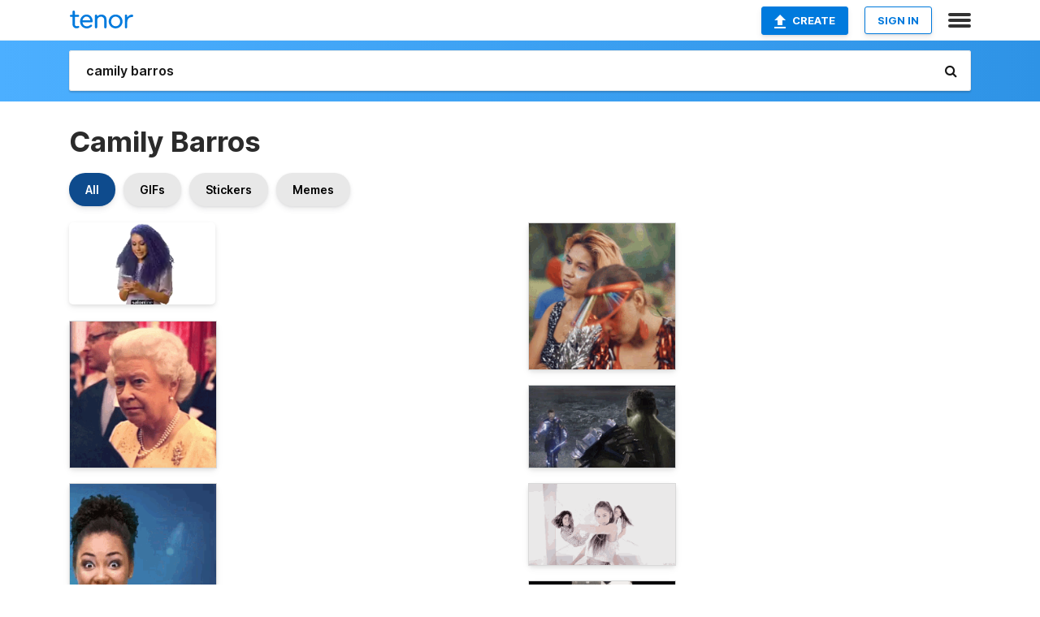

--- FILE ---
content_type: text/html; charset=utf-8
request_url: https://tenor.com/search/camily-barros-gifs
body_size: 35305
content:
<!DOCTYPE html>
<html lang="en" dir="ltr"><head><script id="data" type="text/x-cache" nonce="MzRhYzY5YzItZDVjMy00MmRlLWE2OWQtNThjYWVkNmNjMmNi">[base64]</script><title class="dynamic">Camily Barros GIFs | Tenor</title><link class="dynamic" rel="canonical" href="https://tenor.com/search/camily-barros-gifs"><meta class="dynamic" name="keywords" content="camily,barros,gifs,search,memes"><meta class="dynamic" name="description" content="With Tenor, maker of GIF Keyboard, add popular Camily Barros animated GIFs to your conversations. Share the best GIFs now &gt;&gt;&gt;"><meta class="dynamic" name="twitter:title" content="Camily Barros GIFs | Tenor"><meta class="dynamic" name="twitter:description" content="With Tenor, maker of GIF Keyboard, add popular Camily Barros animated GIFs to your conversations. Share the best GIFs now &gt;&gt;&gt;"><meta class="dynamic" name="twitter:site" content="@gifkeyboard"><meta class="dynamic" name="twitter:app:name:iphone" content="GIF Keyboard"><meta class="dynamic" name="twitter:app:name:ipad" content="GIF Keyboard"><meta class="dynamic" name="twitter:app:name:googleplay" content="GIF Keyboard"><meta class="dynamic" name="twitter:app:id:iphone" content="917932200"><meta class="dynamic" name="twitter:app:id:ipad" content="917932200"><meta class="dynamic" name="twitter:app:id:googleplay" content="com.riffsy.FBMGIFApp"><meta class="dynamic" property="al:ios:app_name" content="GIF Keyboard"><meta class="dynamic" property="al:ios:app_store_id" content="917932200"><meta class="dynamic" property="al:android:package" content="com.riffsy.FBMGIFApp"><meta class="dynamic" property="al:android:app_name" content="GIF Keyboard"><meta class="dynamic" property="fb:app_id" content="374882289330575"><meta class="dynamic" property="og:site_name" content="Tenor"><meta class="dynamic" property="og:title" content="Camily Barros GIFs | Tenor"><meta class="dynamic" name="robots" content="noindex"><meta class="dynamic" name="apple-itunes-app" content="app-id=917932200,app-argument=https://tenor.com/search/camily-barros-gifs"><meta class="dynamic" name="twitter:app:url:googleplay" content="riffsy://search/camily%20barros"><meta class="dynamic" property="al:android:url" content="riffsy://search/camily%20barros"><link class="dynamic" rel="alternate" href="android-app://com.riffsy.FBMGIFApp/riffsy/search/camily%20barros"><meta name="twitter:image" content="https://media1.tenor.com/m/b9upF3_GWpkAAAAC/camily-barros-beauty.gif"><link rel="image_src" href="https://media1.tenor.com/m/b9upF3_GWpkAAAAC/camily-barros-beauty.gif"><meta class="dynamic" property="og:url" content="https://media1.tenor.com/m/b9upF3_GWpkAAAAC/camily-barros-beauty.gif"><meta class="dynamic" property="og:description" content="Click to view the GIF"><meta class="dynamic" property="og:type" content="website"><meta class="dynamic" property="og:image" content="https://media1.tenor.com/m/b9upF3_GWpkAAAAC/camily-barros-beauty.gif"><meta class="dynamic" property="og:image:type" content="image/gif"><meta class="dynamic" property="og:image:width" content="498"><meta class="dynamic" property="og:image:height" content="280"><meta class="dynamic" property="og:video" content="https://media.tenor.com/b9upF3_GWpkAAAPo/camily-barros-beauty.mp4"><meta class="dynamic" property="og:video:secure_url" content="https://media.tenor.com/b9upF3_GWpkAAAPo/camily-barros-beauty.mp4"><meta class="dynamic" property="og:video:type" content="video/mp4"><meta class="dynamic" property="og:video:width" content="640"><meta class="dynamic" property="og:video:height" content="360"><meta class="dynamic" property="og:video" content="https://media.tenor.com/b9upF3_GWpkAAAPs/camily-barros-beauty.webm"><meta class="dynamic" property="og:video:secure_url" content="https://media.tenor.com/b9upF3_GWpkAAAPs/camily-barros-beauty.webm"><meta class="dynamic" property="og:video:type" content="video/webm"><meta class="dynamic" property="og:video:width" content="640"><meta class="dynamic" property="og:video:height" content="360"><script class="dynamic" type="application/ld+json">{"@context":"http:\u002F\u002Fschema.org","@type":"Article","author":"salonline","creator":"salonline","headline":"Camily Barros GIFs | Tenor","name":"Camily Barros GIFs | Tenor","url":"https:\u002F\u002Ftenor.com\u002Fsearch\u002Fcamily-barros-gifs","mainEntityOfPage":"https:\u002F\u002Ftenor.com\u002Fsearch\u002Fcamily-barros-gifs","keywords":"camily,barros,gifs,search,memes","dateModified":"2021-07-23T18:20:36.857Z","datePublished":"2021-07-23T18:20:36.857Z","publisher":{"@context":"http:\u002F\u002Fschema.org","@type":"Organization","name":"Tenor","logo":{"@type":"ImageObject","url":"https:\u002F\u002Ftenor.com\u002Fassets\u002Fimg\u002Ftenor-app-icon.png"},"sameAs":["https:\u002F\u002Ftwitter.com\u002Fgifkeyboard","https:\u002F\u002Fwww.facebook.com\u002Ftenorapp\u002F","https:\u002F\u002Fwww.linkedin.com\u002Fcompany\u002Ftenorinc\u002F"]},"image":{"@context":"http:\u002F\u002Fschema.org","@type":"ImageObject","author":"salonline","creator":"salonline","name":"Camily Barros GIFs | Tenor","keywords":"camily,barros,gifs,search,memes","description":"With Tenor, maker of GIF Keyboard, add popular Camily Barros animated GIFs to your conversations. Share the best GIFs now \u003E\u003E\u003E","url":"https:\u002F\u002Ftenor.com\u002Fsearch\u002Fcamily-barros-gifs","contentUrl":"https:\u002F\u002Fmedia1.tenor.com\u002Fm\u002Fb9upF3_GWpkAAAAC\u002Fcamily-barros-beauty.gif","thumbnailUrl":"https:\u002F\u002Fmedia.tenor.com\u002Fb9upF3_GWpkAAAAe\u002Fcamily-barros-beauty.png","width":498,"height":280,"dateCreated":"2021-07-23T18:20:36.857Z","uploadDate":"2021-07-23T18:20:36.857Z","representativeOfPage":true},"video":{"@context":"http:\u002F\u002Fschema.org","@type":"VideoObject","author":"salonline","creator":"salonline","name":"Camily Barros GIFs | Tenor","keywords":"camily,barros,gifs,search,memes","description":"With Tenor, maker of GIF Keyboard, add popular Camily Barros animated GIFs to your conversations. Share the best GIFs now \u003E\u003E\u003E","url":"https:\u002F\u002Ftenor.com\u002Fsearch\u002Fcamily-barros-gifs","contentUrl":"https:\u002F\u002Fmedia.tenor.com\u002Fb9upF3_GWpkAAAPo\u002Fcamily-barros-beauty.mp4","thumbnailUrl":"https:\u002F\u002Fmedia.tenor.com\u002Fb9upF3_GWpkAAAAe\u002Fcamily-barros-beauty.png","width":640,"height":360,"dateCreated":"2021-07-23T18:20:36.857Z","uploadDate":"2021-07-23T18:20:36.857Z","duration":"PT0M1S"}}</script><link rel="preconnect" href="https://www.googletagmanager.com"><link rel="preconnect" href="https://www.google-analytics.com"><link rel="dns-prefetch" href="//media.tenor.com"><link rel="preconnect" href="https://media.tenor.com"><link rel="stylesheet" type="text/css" href="/assets/dist/main.min.css?release=r260116-1-master-85a2"><meta charset="UTF-8"><meta name="viewport" content="width=device-width, initial-scale=1"><link rel="manifest" href="/assets/manifest.json"><link rel="shortcut icon" type="image/png" href="/assets/img/favicon/favicon-16x16.png"><link rel="apple-touch-icon" sizes="57x57" href="/assets/img/favicon/apple-touch-icon-57x57.png"><link rel="apple-touch-icon" sizes="60x60" href="/assets/img/favicon/apple-touch-icon-60x60.png"><link rel="apple-touch-icon" sizes="72x72" href="/assets/img/favicon/apple-touch-icon-72x72.png"><link rel="icon" type="image/png" href="/assets/img/favicon/favicon-16x16.png" sizes="16x16"><link rel="icon" type="image/png" href="/assets/img/favicon/favicon-32x32.png" sizes="32x32"><link rel="search" type="application/opensearchdescription+xml" href="/opensearch.xml" title="Tenor"><link rel="alternate" hreflang="x-default" href="https://tenor.com/search/camily-barros-gifs"><link rel="alternate" hreflang="af" href="https://tenor.com/af/search/camily-barros-gifs"><link rel="alternate" hreflang="am" href="https://tenor.com/am/search/camily-barros-gifs"><link rel="alternate" hreflang="az" href="https://tenor.com/az/search/camily-barros-gifs"><link rel="alternate" hreflang="be" href="https://tenor.com/be/search/camily-barros-gifs"><link rel="alternate" hreflang="bg" href="https://tenor.com/bg/search/camily-barros-gifs"><link rel="alternate" hreflang="bn" href="https://tenor.com/bn/search/camily-barros-gifs"><link rel="alternate" hreflang="bs" href="https://tenor.com/bs/search/camily-barros-gifs"><link rel="alternate" hreflang="ca" href="https://tenor.com/ca/search/camily-barros-gifs"><link rel="alternate" hreflang="cs" href="https://tenor.com/cs/search/camily-barros-gifs"><link rel="alternate" hreflang="da" href="https://tenor.com/da/search/camily-barros-gifs"><link rel="alternate" hreflang="de" href="https://tenor.com/de/search/camily-barros-gifs"><link rel="alternate" hreflang="de-AT" href="https://tenor.com/de-AT/search/camily-barros-gifs"><link rel="alternate" hreflang="de-CH" href="https://tenor.com/de-CH/search/camily-barros-gifs"><link rel="alternate" hreflang="el" href="https://tenor.com/el/search/camily-barros-gifs"><link rel="alternate" hreflang="en-AU" href="https://tenor.com/en-AU/search/camily-barros-gifs"><link rel="alternate" hreflang="en-CA" href="https://tenor.com/en-CA/search/camily-barros-gifs"><link rel="alternate" hreflang="en-GB" href="https://tenor.com/en-GB/search/camily-barros-gifs"><link rel="alternate" hreflang="en-IE" href="https://tenor.com/en-IE/search/camily-barros-gifs"><link rel="alternate" hreflang="en-IN" href="https://tenor.com/en-IN/search/camily-barros-gifs"><link rel="alternate" hreflang="en-NZ" href="https://tenor.com/en-NZ/search/camily-barros-gifs"><link rel="alternate" hreflang="en-SG" href="https://tenor.com/en-SG/search/camily-barros-gifs"><link rel="alternate" hreflang="en-ZA" href="https://tenor.com/en-ZA/search/camily-barros-gifs"><link rel="alternate" hreflang="es" href="https://tenor.com/es/search/camily-barros-gifs"><link rel="alternate" hreflang="es-419" href="https://tenor.com/es-419/search/camily-barros-gifs"><link rel="alternate" hreflang="es-AR" href="https://tenor.com/es-AR/search/camily-barros-gifs"><link rel="alternate" hreflang="es-BO" href="https://tenor.com/es-BO/search/camily-barros-gifs"><link rel="alternate" hreflang="es-CL" href="https://tenor.com/es-CL/search/camily-barros-gifs"><link rel="alternate" hreflang="es-CO" href="https://tenor.com/es-CO/search/camily-barros-gifs"><link rel="alternate" hreflang="es-CR" href="https://tenor.com/es-CR/search/camily-barros-gifs"><link rel="alternate" hreflang="es-DO" href="https://tenor.com/es-DO/search/camily-barros-gifs"><link rel="alternate" hreflang="es-EC" href="https://tenor.com/es-EC/search/camily-barros-gifs"><link rel="alternate" hreflang="es-GT" href="https://tenor.com/es-GT/search/camily-barros-gifs"><link rel="alternate" hreflang="es-HN" href="https://tenor.com/es-HN/search/camily-barros-gifs"><link rel="alternate" hreflang="es-MX" href="https://tenor.com/es-MX/search/camily-barros-gifs"><link rel="alternate" hreflang="es-NI" href="https://tenor.com/es-NI/search/camily-barros-gifs"><link rel="alternate" hreflang="es-PA" href="https://tenor.com/es-PA/search/camily-barros-gifs"><link rel="alternate" hreflang="es-PE" href="https://tenor.com/es-PE/search/camily-barros-gifs"><link rel="alternate" hreflang="es-PR" href="https://tenor.com/es-PR/search/camily-barros-gifs"><link rel="alternate" hreflang="es-PY" href="https://tenor.com/es-PY/search/camily-barros-gifs"><link rel="alternate" hreflang="es-SV" href="https://tenor.com/es-SV/search/camily-barros-gifs"><link rel="alternate" hreflang="es-US" href="https://tenor.com/es-US/search/camily-barros-gifs"><link rel="alternate" hreflang="es-UY" href="https://tenor.com/es-UY/search/camily-barros-gifs"><link rel="alternate" hreflang="es-VE" href="https://tenor.com/es-VE/search/camily-barros-gifs"><link rel="alternate" hreflang="et" href="https://tenor.com/et/search/camily-barros-gifs"><link rel="alternate" hreflang="eu" href="https://tenor.com/eu/search/camily-barros-gifs"><link rel="alternate" hreflang="fi" href="https://tenor.com/fi/search/camily-barros-gifs"><link rel="alternate" hreflang="fil" href="https://tenor.com/fil/search/camily-barros-gifs"><link rel="alternate" hreflang="fr" href="https://tenor.com/fr/search/camily-barros-gifs"><link rel="alternate" hreflang="fr-CA" href="https://tenor.com/fr-CA/search/camily-barros-gifs"><link rel="alternate" hreflang="fr-CH" href="https://tenor.com/fr-CH/search/camily-barros-gifs"><link rel="alternate" hreflang="gl" href="https://tenor.com/gl/search/camily-barros-gifs"><link rel="alternate" hreflang="gu" href="https://tenor.com/gu/search/camily-barros-gifs"><link rel="alternate" hreflang="hi" href="https://tenor.com/hi/search/camily-barros-gifs"><link rel="alternate" hreflang="hr" href="https://tenor.com/hr/search/camily-barros-gifs"><link rel="alternate" hreflang="hu" href="https://tenor.com/hu/search/camily-barros-gifs"><link rel="alternate" hreflang="hy" href="https://tenor.com/hy/search/camily-barros-gifs"><link rel="alternate" hreflang="id" href="https://tenor.com/id/search/camily-barros-gifs"><link rel="alternate" hreflang="is" href="https://tenor.com/is/search/camily-barros-gifs"><link rel="alternate" hreflang="it" href="https://tenor.com/it/search/camily-barros-gifs"><link rel="alternate" hreflang="ja" href="https://tenor.com/ja/search/camily-barros-gifs"><link rel="alternate" hreflang="ka" href="https://tenor.com/ka/search/camily-barros-gifs"><link rel="alternate" hreflang="kk" href="https://tenor.com/kk/search/camily-barros-gifs"><link rel="alternate" hreflang="km" href="https://tenor.com/km/search/camily-barros-gifs"><link rel="alternate" hreflang="kn" href="https://tenor.com/kn/search/camily-barros-gifs"><link rel="alternate" hreflang="ko" href="https://tenor.com/ko/search/camily-barros-gifs"><link rel="alternate" hreflang="ky" href="https://tenor.com/ky/search/camily-barros-gifs"><link rel="alternate" hreflang="lo" href="https://tenor.com/lo/search/camily-barros-gifs"><link rel="alternate" hreflang="lt" href="https://tenor.com/lt/search/camily-barros-gifs"><link rel="alternate" hreflang="lv" href="https://tenor.com/lv/search/camily-barros-gifs"><link rel="alternate" hreflang="mk" href="https://tenor.com/mk/search/camily-barros-gifs"><link rel="alternate" hreflang="ml" href="https://tenor.com/ml/search/camily-barros-gifs"><link rel="alternate" hreflang="mn" href="https://tenor.com/mn/search/camily-barros-gifs"><link rel="alternate" hreflang="mo" href="https://tenor.com/mo/search/camily-barros-gifs"><link rel="alternate" hreflang="mr" href="https://tenor.com/mr/search/camily-barros-gifs"><link rel="alternate" hreflang="ms" href="https://tenor.com/ms/search/camily-barros-gifs"><link rel="alternate" hreflang="my" href="https://tenor.com/my/search/camily-barros-gifs"><link rel="alternate" hreflang="ne" href="https://tenor.com/ne/search/camily-barros-gifs"><link rel="alternate" hreflang="nl" href="https://tenor.com/nl/search/camily-barros-gifs"><link rel="alternate" hreflang="no" href="https://tenor.com/no/search/camily-barros-gifs"><link rel="alternate" hreflang="pa" href="https://tenor.com/pa/search/camily-barros-gifs"><link rel="alternate" hreflang="pl" href="https://tenor.com/pl/search/camily-barros-gifs"><link rel="alternate" hreflang="pt" href="https://tenor.com/pt/search/camily-barros-gifs"><link rel="alternate" hreflang="pt-BR" href="https://tenor.com/pt-BR/search/camily-barros-gifs"><link rel="alternate" hreflang="pt-PT" href="https://tenor.com/pt-PT/search/camily-barros-gifs"><link rel="alternate" hreflang="ro" href="https://tenor.com/ro/search/camily-barros-gifs"><link rel="alternate" hreflang="ru" href="https://tenor.com/ru/search/camily-barros-gifs"><link rel="alternate" hreflang="si" href="https://tenor.com/si/search/camily-barros-gifs"><link rel="alternate" hreflang="sk" href="https://tenor.com/sk/search/camily-barros-gifs"><link rel="alternate" hreflang="sl" href="https://tenor.com/sl/search/camily-barros-gifs"><link rel="alternate" hreflang="sq" href="https://tenor.com/sq/search/camily-barros-gifs"><link rel="alternate" hreflang="sr" href="https://tenor.com/sr/search/camily-barros-gifs"><link rel="alternate" hreflang="sr-Latn" href="https://tenor.com/sr-Latn/search/camily-barros-gifs"><link rel="alternate" hreflang="sv" href="https://tenor.com/sv/search/camily-barros-gifs"><link rel="alternate" hreflang="sw" href="https://tenor.com/sw/search/camily-barros-gifs"><link rel="alternate" hreflang="ta" href="https://tenor.com/ta/search/camily-barros-gifs"><link rel="alternate" hreflang="te" href="https://tenor.com/te/search/camily-barros-gifs"><link rel="alternate" hreflang="th" href="https://tenor.com/th/search/camily-barros-gifs"><link rel="alternate" hreflang="tl" href="https://tenor.com/tl/search/camily-barros-gifs"><link rel="alternate" hreflang="tr" href="https://tenor.com/tr/search/camily-barros-gifs"><link rel="alternate" hreflang="uk" href="https://tenor.com/uk/search/camily-barros-gifs"><link rel="alternate" hreflang="uz" href="https://tenor.com/uz/search/camily-barros-gifs"><link rel="alternate" hreflang="vi" href="https://tenor.com/vi/search/camily-barros-gifs"><link rel="alternate" hreflang="zh-CN" href="https://tenor.com/zh-CN/search/camily-barros-gifs"><link rel="alternate" hreflang="zh-HK" href="https://tenor.com/zh-HK/search/camily-barros-gifs"><link rel="alternate" hreflang="zh-TW" href="https://tenor.com/zh-TW/search/camily-barros-gifs"><link rel="alternate" hreflang="zu" href="https://tenor.com/zu/search/camily-barros-gifs"></head><body><script async type="text/javascript" src="/assets/dist/main.min.js?release=r260116-1-master-85a2" fetchpriority="high"></script><div id="root"><div class="BaseApp"><div class="Banner TOSBanner hidden"><div class="container"><span class="iconfont-remove" aria-hidden="true"></span>We&#039;ve updated our <span class="linkElements"><a href="/legal-terms" rel="noopener">Terms of Service</a> and <a href="https://policies.google.com/privacy?hl=en" rel="noopener">Privacy Policy</a></span>. By continuing you agree to Tenor&#039;s <span class="linkElements"><a href="/legal-terms" rel="noopener">Terms of Service</a> and <a href="https://policies.google.com/privacy?hl=en" rel="noopener">Privacy Policy</a></span>.</div></div><div class="Banner LanguageBanner hidden"><div class="container"><span class="iconfont-remove" aria-hidden="true"></span><div>Tenor.com has been translated based on your browser&#039;s language setting. If you want to change the language, click <span class="linkElements"><button>here</button></span>.</div></div></div><nav class="NavBar"><div class="container"><span itemscope itemtype="http://schema.org/Organization"><a class="navbar-brand" itemProp="url" href="/"><img src="/assets/img/tenor-logo.svg" width="80" height="22" alt="Tenor logo" itemprop="logo"></a></span><div class="nav-buttons"><div class="account-buttons"><a class="button upload-button" href="/gif-maker?utm_source=nav-bar&amp;utm_medium=internal&amp;utm_campaign=gif-maker-entrypoints"><img src="/assets/icons/upload-icon.svg" width="14" height="17" alt="Upload icon">Create</a><button class="white-button">SIGN IN</button></div><span class=" ToggleMenu"><span class="menu-button navicon-button x ToggleMenu-button"><div class="navicon"></div></span><div class="animated NavMenu"><div class="section"><div class="header">Products</div><ul><li><a href="https://apps.apple.com/app/apple-store/id917932200?pt=39040802&amp;ct=NavGifKeyboard&amp;mt=8" rel="noopener">GIF Keyboard</a></li><li><a href="https://play.google.com/store/apps/details?id=com.riffsy.FBMGIFApp" rel="noopener">Android</a></li><li><a href="/contentpartners">Content Partners</a></li></ul></div><div class="section"><div class="header">Explore</div><ul><li><button>Language</button></li><li><a href="/reactions">Reaction GIFs</a></li><li><a href="/explore">Explore GIFs</a></li></ul></div><div class="section"><div class="header">Company</div><ul><li><a href="/press">Press</a></li><li><a href="https://blog.tenor.com/" rel="noopener">Blog</a></li><li><a href="https://support.google.com/tenor" rel="noopener">FAQ</a></li><li><a href="/legal-terms">Terms and Privacy</a></li><li><a href="/assets/dist/licenses.txt" rel="noopener">Website Licenses</a></li><li><a href="https://support.google.com/tenor/gethelp?hl=en" rel="noopener">Contact Us</a></li></ul></div><div class="section"><div class="header">API</div><ul><li><a href="/gifapi" rel="noopener">Tenor GIF API</a></li><li><a href="https://developers.google.com/tenor/guides/endpoints" rel="noopener">GIF API Documentation</a></li></ul></div></div></span></div></div></nav><div class="TopBarComponent TopSearchBar"><div class="TopBar"><div class="container"><a class="navbar-brand" itemProp="url" href="/"><img src="/assets/img/tenor-logo-white.svg" width="80" height="22" alt="Tenor logo" itemprop="logo"></a><div class="search-bar-wrapper"><form class="SearchBar"><input name="q" value="camily barros" placeholder="Search for GIFs and Stickers" autocomplete="off"><span class="iconfont-search" aria-hidden="true"></span></form></div></div></div></div><div class="SearchPage container page"><!--!--><div class="gallery-container" itemscope itemtype="http://schema.org/ImageGallery"><meta itemprop="url" content="https://tenor.com/search/camily-barros-gifs"><meta itemprop="mainEntityOfPage" content="https://tenor.com/search/camily-barros-gifs"><meta itemprop="keywords" content="camily,barros,gifs,search,memes"><meta itemprop="headline" content="Camily Barros GIFs | Tenor"><meta itemprop="name" content="Camily Barros GIFs | Tenor"><h1>Camily Barros</h1><div class="search"><div class="UniversalSearchFormatToggle"><a class="UniversalSearchFormatToggleButton selected" href="/search/camily-barros-gifs">All</a><a class="UniversalSearchFormatToggleButton" href="/search/camily-barros-gifs?format=gifs">GIFs</a><a class="UniversalSearchFormatToggleButton" href="/search/camily-barros-gifs?format=stickers">Stickers</a><a class="UniversalSearchFormatToggleButton" href="/search/camily-barros-gifs?format=memes">Memes</a></div><div class="UniversalGifList" style="height:4827.873150105708px;"><div class="column"><figure class="UniversalGifListItem clickable" data-index="0" data-width="220" data-height="124" style="top:0px;"><a href="/view/camily-barros-beauty-hair-camily-cacheada-gif-22439944"><div class="Sticker"><img src="https://media.tenor.com/b9upF3_GWpkAAAAm/camily-barros-beauty.webp" width="180" height="101.45454545454547" alt="a woman with blue hair is looking at a cell phone with salonline written below her" loading="lazy"></div><div class="overlay"></div></a><figcaption class="tags"><ul><li><a href="/search/camily-barros-gifs">#Camily-Barros</a></li><li><a href="/search/beauty-gifs">#Beauty</a></li><li><a href="/search/hair-gifs">#hair</a></li><li><a href="/search/camily-gifs">#Camily</a></li></ul></figcaption><!--!--></figure><figure class="UniversalGifListItem clickable" data-index="2" data-width="220" data-height="220" style="top:121.45454545454547px;"><a href="/view/royals-royalty-royal-family-royal-queen-of-england-gif-24277413"><div class="Gif"><picture><source media="(max-width:840px)" type="video/mp4" srcset="https://media.tenor.com/PN8XWlDFB18AAAP1/royals-royalty.mp4 118w"><source media="(max-width:840px)" type="image/webp" srcset="https://media.tenor.com/PN8XWlDFB18AAAA1/royals-royalty.webp 200w"><img src="https://media.tenor.com/PN8XWlDFB18AAAAM/royals-royalty.gif" width="180" height="180" alt="the queen is wearing a yellow dress and a pearl necklace while standing in a crowd ." loading="lazy"></picture></div><div class="overlay"></div></a><div class="actions"><span class="GifFavButton FavButton" aria-hidden="true"></span></div><figcaption class="tags"><ul><li><a href="/search/royals-gifs">#royals</a></li><li><a href="/search/royalty-gifs">#royalty</a></li><li><a href="/search/royal-family-gifs">#Royal-Family</a></li><li><a href="/search/royal-gifs">#royal</a></li></ul></figcaption><!--!--></figure><figure class="UniversalGifListItem clickable" data-index="4" data-width="220" data-height="400" style="top:321.4545454545455px;"><a href="/view/ben-billetera-electronica-banco-nacional-de-panama-gif-22192283"><div class="Gif"><picture><source media="(max-width:840px)" type="video/mp4" srcset="https://media.tenor.com/Do0Rz3ONLPkAAAP1/ben-billetera-electronica.mp4 148w"><source media="(max-width:840px)" type="image/webp" srcset="https://media.tenor.com/Do0Rz3ONLPkAAAA1/ben-billetera-electronica.webp 112w"><img src="https://media.tenor.com/Do0Rz3ONLPkAAAAM/ben-billetera-electronica.gif" width="180" height="327.2727272727273" alt="a woman in a yellow sweater is holding a cell phone and pointing at it with a banco nacional de panama logo in the background" loading="lazy"></picture></div><div class="overlay"></div></a><div class="actions"><span class="GifFavButton FavButton" aria-hidden="true"></span></div><figcaption class="tags"><ul><li><a href="/search/ben-gifs">#ben</a></li><li><a href="/search/billetera-electronica-gifs">#Billetera-Electronica</a></li></ul></figcaption><!--!--></figure><figure class="UniversalGifListItem clickable" data-index="8" data-width="220" data-height="187" style="top:668.7272727272727px;"><a href="/view/obrigado-senhor-thank-you-lord-obrigado-obrigado-deus-thankyou-gif-12974068"><div class="Gif"><picture><source type="video/mp4" srcset="https://media.tenor.com/CkYHJkSNhQgAAAP1/obrigado-senhor-thank-you-lord.mp4 232w"><source media="(max-width:840px)" type="image/webp" srcset="https://media.tenor.com/CkYHJkSNhQgAAAA1/obrigado-senhor-thank-you-lord.webp 200w"><img src="https://media.tenor.com/CkYHJkSNhQgAAAAM/obrigado-senhor-thank-you-lord.gif" width="180" height="153" alt="a woman says obrigado senhor with her arm up in the air" loading="lazy"></picture></div><div class="overlay"></div></a><div class="actions"><span class="GifFavButton FavButton" aria-hidden="true"></span></div><figcaption class="tags"><ul><li><a href="/search/obrigado-senhor-gifs">#Obrigado-Senhor</a></li><li><a href="/search/thank-you-lord-gifs">#Thank-You-Lord</a></li></ul></figcaption><!--!--></figure><figure class="UniversalGifListItem clickable" data-index="10" data-width="220" data-height="136" style="top:841.7272727272727px;"><a href="/view/cartesi-ctsi-cartesi-crypto-ctsi-crypto-ctsi-pump-gif-23798833"><div class="Gif"><picture><source media="(max-width:840px)" type="image/webp" srcset="https://media.tenor.com/ZXXgvDHw9zAAAAA1/cartesi-ctsi.webp 200w"><img src="https://media.tenor.com/ZXXgvDHw9zAAAAAM/cartesi-ctsi.gif" width="180" height="111.27272727272728" alt="a cartoon of a woman standing in front of a white board that says cartesi on it" loading="lazy"></picture></div><div class="overlay"></div></a><div class="actions"><span class="GifFavButton FavButton" aria-hidden="true"></span></div><figcaption class="tags"><ul><li><a href="/search/cartesi-gifs">#Cartesi</a></li><li><a href="/search/ctsi-gifs">#CTSI</a></li><li><a href="/search/cartesi-crypto-gifs">#Cartesi-Crypto</a></li></ul></figcaption><!--!--></figure><figure class="UniversalGifListItem clickable" data-index="11" data-width="220" data-height="251" style="top:973px;"><a href="/view/rod-contreras-rod-gif-24950799"><div class="Gif"><picture><source media="(max-width:840px)" type="video/mp4" srcset="https://media.tenor.com/_F1_HLl5QOwAAAP1/rod-contreras-rod.mp4 186w"><source media="(max-width:840px)" type="image/webp" srcset="https://media.tenor.com/_F1_HLl5QOwAAAA1/rod-contreras-rod.webp 176w"><img src="https://media.tenor.com/_F1_HLl5QOwAAAAM/rod-contreras-rod.gif" width="180" height="205.36363636363637" alt="a young man wearing a black turtleneck and a pearl necklace" loading="lazy"></picture></div><div class="overlay"></div></a><div class="actions"><span class="GifFavButton FavButton" aria-hidden="true"></span></div><figcaption class="tags"><ul><li><a href="/search/rod-contreras-gifs">#Rod-Contreras</a></li><li><a href="/search/rod-gifs">#rod</a></li></ul></figcaption><!--!--></figure><figure class="UniversalGifListItem clickable" data-index="14" data-width="220" data-height="123" style="top:1198.3636363636365px;"><a href="/view/iker-iker-jimenez-cuarto-milenio-facepalm-no-puede-ser-gif-24861645"><div class="Gif"><picture><source type="video/mp4" srcset="https://media.tenor.com/ECesQhDg0HoAAAP1/iker-iker-jimenez.mp4 288w"><source media="(max-width:840px)" type="image/webp" srcset="https://media.tenor.com/ECesQhDg0HoAAAA1/iker-iker-jimenez.webp 200w"><img src="https://media.tenor.com/ECesQhDg0HoAAAAM/iker-iker-jimenez.gif" width="180" height="100.63636363636364" alt="a man in a suit is sitting at a table with his arms crossed and a cup of coffee in front of him ." loading="lazy"></picture></div><div class="overlay"></div></a><div class="actions"><span class="GifFavButton FavButton" aria-hidden="true"></span></div><figcaption class="tags"><ul><li><a href="/search/iker-gifs">#iker</a></li><li><a href="/search/iker-jimenez-gifs">#Iker-Jimenez</a></li><li><a href="/search/cuarto-milenio-gifs">#Cuarto-Milenio</a></li></ul></figcaption><!--!--></figure><figure class="UniversalGifListItem clickable" data-index="16" data-width="516" data-height="715" style="top:1319.0000000000002px;"><a href="/gif-maker?utm_source=search-page&amp;utm_medium=internal&amp;utm_campaign=gif-maker-entrypoints"><div class="Gif Card" style="font-size:12.47093023255814px;height:249.4186046511628px;"><div class="header"><p>Click here</p><p>to upload to Tenor</p></div><picture><source type="video/mp4" srcset="/assets/img/gif-maker-entrypoints/search-entrypoint-optimized.mp4 516w"><source type="image/webp" srcset="/assets/img/gif-maker-entrypoints/search-entrypoint-optimized.webp 516w"><img src="/assets/img/gif-maker-entrypoints/search-entrypoint-optimized.gif" width="180" height="146.51162790697674" loading="lazy"></picture><div class="footer"><p>Upload your own GIFs</p></div></div><div class="overlay"></div></a><figcaption class="tags"><ul></ul></figcaption><!--!--></figure><figure class="UniversalGifListItem clickable" data-index="18" data-width="220" data-height="305" style="top:1588.4186046511632px;"><a href="/view/michelle-barros-gif-21183319"><div class="Gif"><picture><source media="(max-width:840px)" type="video/mp4" srcset="https://media.tenor.com/-Jfl687AlbYAAAP1/michelle-barros.mp4 166w"><source media="(max-width:840px)" type="image/webp" srcset="https://media.tenor.com/-Jfl687AlbYAAAA1/michelle-barros.webp 146w"><img src="https://media.tenor.com/-Jfl687AlbYAAAAM/michelle-barros.gif" width="180" height="249.54545454545456" alt="a close up of a woman &#039;s face with @michellebarrosfc written below her" loading="lazy"></picture></div><div class="overlay"></div></a><div class="actions"><span class="GifFavButton FavButton" aria-hidden="true"></span></div><figcaption class="tags"><ul><li><a href="/search/michelle-gifs">#michelle</a></li><li><a href="/search/barros-gifs">#barros</a></li></ul></figcaption><!--!--></figure><figure class="UniversalGifListItem clickable" data-index="21" data-width="220" data-height="159" style="top:1857.9640591966177px;"><a href="/view/thiago-barros-nao-nao-nao-vou-te-falar-negativo-gif-12756558"><div class="Gif"><picture><source type="video/mp4" srcset="https://media.tenor.com/bie_LhSHNskAAAP1/thiago-barros-nao.mp4 320w"><source media="(max-width:840px)" type="image/webp" srcset="https://media.tenor.com/bie_LhSHNskAAAA1/thiago-barros-nao.webp 200w"><img src="https://media.tenor.com/bie_LhSHNskAAAAM/thiago-barros-nao.gif" width="180" height="130.0909090909091" alt="a young man wearing a red t-shirt that says freakster" loading="lazy"></picture></div><div class="overlay"></div></a><div class="actions"><span class="GifFavButton FavButton" aria-hidden="true"></span></div><figcaption class="tags"><ul><li><a href="/search/thiago-barros-gifs">#Thiago-Barros</a></li><li><a href="/search/nao-gifs">#Nao</a></li><li><a href="/search/nao-nao-gifs">#Nao-Nao</a></li></ul></figcaption><!--!--></figure><figure class="UniversalGifListItem clickable" data-index="23" data-width="220" data-height="220" style="top:2008.0549682875267px;"><a href="/view/awesome-water-accessories-awesome-water-filter-products-gif-19848030"><div class="Gif"><picture><source media="(max-width:840px)" type="image/webp" srcset="https://media.tenor.com/jOdH3uD5gq0AAAA1/awesome-water-accessories-awesome-water-filter-products.webp 200w"><img src="https://media.tenor.com/jOdH3uD5gq0AAAAM/awesome-water-accessories-awesome-water-filter-products.gif" width="180" height="180" alt="an advertisement for cooler lovers spray with a sale price of $29.95" loading="lazy"></picture></div><div class="overlay"></div></a><div class="actions"><span class="GifFavButton FavButton" aria-hidden="true"></span></div><figcaption class="tags"><ul><li><a href="/search/awesome-water-accessories-gifs">#Awesome-Water-Accessories</a></li></ul></figcaption><!--!--></figure><figure class="UniversalGifListItem clickable" data-index="26" data-width="220" data-height="194" style="top:2208.0549682875267px;"><a href="/view/primeiramente-se-explicando-contando-razoes-enumerando-gif-12974036"><div class="Gif"><picture><source type="video/mp4" srcset="https://media.tenor.com/jDrVFxahbqEAAAP1/primeiramente-se-explicando.mp4 288w"><source media="(max-width:840px)" type="image/webp" srcset="https://media.tenor.com/jDrVFxahbqEAAAA1/primeiramente-se-explicando.webp 200w"><img src="https://media.tenor.com/jDrVFxahbqEAAAAM/primeiramente-se-explicando.gif" width="180" height="158.72727272727275" alt="a woman with a bun on her head is making a rude gesture" loading="lazy"></picture></div><div class="overlay"></div></a><div class="actions"><span class="GifFavButton FavButton" aria-hidden="true"></span></div><figcaption class="tags"><ul><li><a href="/search/primeiramente-gifs">#Primeiramente</a></li><li><a href="/search/se-explicando-gifs">#Se-Explicando</a></li></ul></figcaption><!--!--></figure><figure class="UniversalGifListItem clickable" data-index="27" data-width="165" data-height="206" style="top:2386.782241014799px;"><a href="/view/michelle-barros-apresentadora-jornalista-sbt-gif-11325882377786717276"><div class="Gif"><picture><source type="video/mp4" srcset="https://media.tenor.com/nS2eA_fVdFwAAAP1/michelle-barros.mp4 256w"><source media="(max-width:840px)" type="image/webp" srcset="https://media.tenor.com/nS2eA_fVdFwAAAA1/michelle-barros.webp 160w"><img src="https://media.tenor.com/nS2eA_fVdFwAAAAM/michelle-barros.gif" width="180" height="224.72727272727272" alt="a woman with a microphone in her ear holds a fork in her mouth" loading="lazy"></picture></div><div class="overlay"></div></a><div class="actions"><span class="GifFavButton FavButton" aria-hidden="true"></span></div><figcaption class="tags"><ul><li><a href="/search/michelle-gifs">#michelle</a></li><li><a href="/search/barros-gifs">#barros</a></li><li><a href="/search/apresentadora-gifs">#apresentadora</a></li></ul></figcaption><!--!--></figure><figure class="UniversalGifListItem clickable" data-index="29" data-width="220" data-height="220" style="top:2631.5095137420717px;"><a href="/view/patlat-meto-noa-neoluyorabim-gif-868059431110329"><div class="Gif"><picture><source type="video/mp4" srcset="https://media.tenor.com/AAMVftYJBrkAAAP1/patlat-meto-noa.mp4 240w"><source media="(max-width:840px)" type="image/webp" srcset="https://media.tenor.com/AAMVftYJBrkAAAA1/patlat-meto-noa.webp 200w"><img src="https://media.tenor.com/AAMVftYJBrkAAAAM/patlat-meto-noa.gif" width="180" height="180" alt="a man wearing headphones is smiling in a dark room ." loading="lazy"></picture></div><div class="overlay"></div></a><div class="actions"><span class="GifFavButton FavButton" aria-hidden="true"></span></div><figcaption class="tags"><ul><li><a href="/search/patlat-meto-gifs">#patlat-meto</a></li><li><a href="/search/noa-gifs">#noa</a></li><li><a href="/search/neoluyorabim-gifs">#neoluyorabim</a></li></ul></figcaption><!--!--></figure><figure class="UniversalGifListItem clickable" data-index="31" data-width="220" data-height="220" style="top:2831.5095137420717px;"><a href="/view/ramon-ramon-barros-hmm-gif-7663238632083093196"><div class="Gif"><picture><source type="video/mp4" srcset="https://media.tenor.com/allK7y5c9swAAAP1/ramon-ramon-barros.mp4 320w"><source media="(max-width:840px)" type="image/webp" srcset="https://media.tenor.com/allK7y5c9swAAAA1/ramon-ramon-barros.webp 200w"><img src="https://media.tenor.com/allK7y5c9swAAAAM/ramon-ramon-barros.gif" width="180" height="180" alt="a man in a black shirt with his arms crossed" loading="lazy"></picture></div><div class="overlay"></div></a><div class="actions"><span class="GifFavButton FavButton" aria-hidden="true"></span></div><figcaption class="tags"><ul><li><a href="/search/ramon-gifs">#ramon</a></li><li><a href="/search/ramon-barros-gifs">#ramon-barros</a></li><li><a href="/search/hmm-gifs">#hmm</a></li></ul></figcaption><!--!--></figure><figure class="UniversalGifListItem clickable" data-index="33" data-width="220" data-height="220" style="top:3031.5095137420717px;"><a href="/view/domitila-barros-domitila-barros-bbb-bbb-bbb23-bbb-2023-gif-9390732688750029463"><div class="Gif"><picture><source type="video/mp4" srcset="https://media.tenor.com/glKVoE2YKpcAAAP1/domitila-barros-domitila-barros-bbb.mp4 320w"><source media="(max-width:840px)" type="image/webp" srcset="https://media.tenor.com/glKVoE2YKpcAAAA1/domitila-barros-domitila-barros-bbb.webp 200w"><img src="https://media.tenor.com/glKVoE2YKpcAAAAM/domitila-barros-domitila-barros-bbb.gif" width="180" height="180" alt="a woman with curly hair wearing hoop earrings and a purple shirt says &quot; estou dominado &quot;" loading="lazy"></picture></div><div class="overlay"></div></a><div class="actions"><span class="GifFavButton FavButton" aria-hidden="true"></span></div><figcaption class="tags"><ul><li><a href="/search/domitila-barros-gifs">#domitila-barros</a></li></ul></figcaption><!--!--></figure><figure class="UniversalGifListItem clickable" data-index="35" data-width="220" data-height="294" style="top:3231.5095137420717px;"><a href="/view/michelle-barros-apresentadora-entretenimento-jornalista-gif-7800598557827960031"><div class="Gif"><picture><source type="video/mp4" srcset="https://media.tenor.com/bEFLDxrCjN8AAAP1/michelle-barros.mp4 240w"><source media="(max-width:840px)" type="image/webp" srcset="https://media.tenor.com/bEFLDxrCjN8AAAA1/michelle-barros.webp 150w"><img src="https://media.tenor.com/bEFLDxrCjN8AAAAM/michelle-barros.gif" width="180" height="240.54545454545456" alt="a woman in a white jacket is sitting in front of a microphone with her mouth open" loading="lazy"></picture></div><div class="overlay"></div></a><div class="actions"><span class="GifFavButton FavButton" aria-hidden="true"></span></div><figcaption class="tags"><ul><li><a href="/search/michelle-gifs">#michelle</a></li><li><a href="/search/barros-gifs">#barros</a></li><li><a href="/search/apresentadora-gifs">#apresentadora</a></li></ul></figcaption><!--!--></figure><figure class="UniversalGifListItem clickable" data-index="37" data-width="220" data-height="264" style="top:3492.054968287526px;"><a href="/view/michelle-barros-michele-barros-jornalista-gif-18549627"><div class="Gif"><picture><source type="video/mp4" srcset="https://media.tenor.com/drxQxvgLGHQAAAP1/michelle-barros-michele-barros.mp4 258w"><source media="(max-width:840px)" type="image/webp" srcset="https://media.tenor.com/drxQxvgLGHQAAAA1/michelle-barros-michele-barros.webp 168w"><img src="https://media.tenor.com/drxQxvgLGHQAAAAM/michelle-barros-michele-barros.gif" width="180" height="216" alt="Michelle Barros Michele Barros GIF" loading="lazy"></picture></div><div class="overlay"></div></a><div class="actions"><span class="GifFavButton FavButton" aria-hidden="true"></span></div><figcaption class="tags"><ul><li><a href="/search/michelle-barros-gifs">#Michelle-Barros</a></li><li><a href="/search/michele-barros-gifs">#Michele-Barros</a></li></ul></figcaption><!--!--></figure><figure class="UniversalGifListItem clickable" data-index="40" data-width="220" data-height="376" style="top:3728.054968287526px;"><a href="/view/bored-krystaljung-jungsoojung-gif-18874724"><div class="Gif"><picture><source media="(max-width:840px)" type="video/mp4" srcset="https://media.tenor.com/OcuYWA5PosUAAAP1/bored-krystaljung.mp4 166w"><source media="(max-width:840px)" type="image/webp" srcset="https://media.tenor.com/OcuYWA5PosUAAAA1/bored-krystaljung.webp 118w"><img src="https://media.tenor.com/OcuYWA5PosUAAAAM/bored-krystaljung.gif" width="180" height="307.6363636363637" alt="a black and white photo of a woman with long hair holding her hands to her face ." loading="lazy"></picture></div><div class="overlay"></div></a><div class="actions"><span class="GifFavButton FavButton" aria-hidden="true"></span></div><figcaption class="tags"><ul><li><a href="/search/bored-gifs">#bored</a></li><li><a href="/search/krystaljung-gifs">#krystaljung</a></li><li><a href="/search/jungsoojung-gifs">#jungsoojung</a></li></ul></figcaption><!--!--></figure><figure class="UniversalGifListItem clickable" data-index="43" data-width="220" data-height="176" style="top:4055.6913319238897px;"><a href="/view/moratti-balla-letizia-pdl-gif-20833959"><div class="Gif"><picture><source type="video/mp4" srcset="https://media.tenor.com/BdivFpzCny4AAAP1/moratti-balla.mp4 258w"><source media="(max-width:840px)" type="image/webp" srcset="https://media.tenor.com/BdivFpzCny4AAAA1/moratti-balla.webp 200w"><img src="https://media.tenor.com/BdivFpzCny4AAAAM/moratti-balla.gif" width="180" height="144" alt="a group of people standing in front of a sign that says popolo on it" loading="lazy"></picture></div><div class="overlay"></div></a><div class="actions"><span class="GifFavButton FavButton" aria-hidden="true"></span></div><figcaption class="tags"><ul><li><a href="/search/moratti-gifs">#Moratti</a></li><li><a href="/search/balla-gifs">#balla</a></li><li><a href="/search/letizia-gifs">#letizia</a></li><li><a href="/search/pdl-gifs">#pdl</a></li></ul></figcaption><!--!--></figure><figure class="UniversalGifListItem clickable" data-index="45" data-width="220" data-height="285" style="top:4219.69133192389px;"><a href="/view/filipebarros-felipe-barros-deputado-federal-parana-londrina-gif-12414412"><div class="Gif"><picture><source media="(max-width:840px)" type="image/webp" srcset="https://media.tenor.com/lFiIHRRsoNAAAAA1/filipebarros-felipe-barros.webp 156w"><img src="https://media.tenor.com/lFiIHRRsoNAAAAAM/filipebarros-felipe-barros.gif" width="180" height="233.1818181818182" alt="a man in a suit and tie with the name filipe barros" loading="lazy"></picture></div><div class="overlay"></div></a><div class="actions"><span class="GifFavButton FavButton" aria-hidden="true"></span></div><figcaption class="tags"><ul><li><a href="/search/filipebarros-gifs">#filipebarros</a></li><li><a href="/search/felipe-barros-gifs">#Felipe-Barros</a></li></ul></figcaption><!--!--></figure><figure class="UniversalGifListItem clickable" data-index="48" data-width="220" data-height="165" style="top:4472.873150105708px;"><a href="/view/soyrebeldeway-benjamin-rojas-gif-20725067"><div class="Gif"><picture><source type="video/mp4" srcset="https://media.tenor.com/ydrS04kBqhMAAAP1/soyrebeldeway-benjamin-rojas.mp4 320w"><source media="(max-width:840px)" type="image/webp" srcset="https://media.tenor.com/ydrS04kBqhMAAAA1/soyrebeldeway-benjamin-rojas.webp 200w"><img src="https://media.tenor.com/ydrS04kBqhMAAAAM/soyrebeldeway-benjamin-rojas.gif" width="180" height="135" alt="a young man is eating a hamburger with the words soyerelden written below him" loading="lazy"></picture></div><div class="overlay"></div></a><div class="actions"><span class="GifFavButton FavButton" aria-hidden="true"></span></div><figcaption class="tags"><ul><li><a href="/search/soyrebeldeway-gifs">#soyrebeldeway</a></li><li><a href="/search/benjamin-rojas-gifs">#Benjamin-Rojas</a></li></ul></figcaption><!--!--></figure></div><div class="column"><figure class="UniversalGifListItem clickable" data-index="1" data-width="220" data-height="220" style="top:0px;"><a href="/view/ta-perdida-ademara-barros-thati-lopes-porta-dos-fundos-ta-sem-rumo-gif-25119939"><div class="Gif"><picture><source media="(max-width:840px)" type="video/mp4" srcset="https://media.tenor.com/ZYdwUxsA9hIAAAP1/ta-perdida-ademara-barros.mp4 208w"><source media="(max-width:840px)" type="image/webp" srcset="https://media.tenor.com/ZYdwUxsA9hIAAAA1/ta-perdida-ademara-barros.webp 200w"><img src="https://media.tenor.com/ZYdwUxsA9hIAAAAM/ta-perdida-ademara-barros.gif" width="180" height="180" alt="a woman with glitter on her face is sitting in a crowd" loading="lazy"></picture></div><div class="overlay"></div></a><div class="actions"><span class="GifFavButton FavButton" aria-hidden="true"></span></div><figcaption class="tags"><ul><li><a href="/search/ta-perdida-gifs">#Ta-Perdida</a></li><li><a href="/search/ademara-barros-gifs">#Ademara-Barros</a></li></ul></figcaption><!--!--></figure><figure class="UniversalGifListItem clickable" data-index="3" data-width="220" data-height="124" style="top:200px;"><a href="/view/thor-vs-hulk-gif-24444206"><div class="Gif"><picture><source media="(max-width:840px)" type="video/mp4" srcset="https://media.tenor.com/6EIm4W6sRhAAAAP1/thor-vs-hulk.mp4 208w"><source media="(max-width:840px)" type="image/webp" srcset="https://media.tenor.com/6EIm4W6sRhAAAAA1/thor-vs-hulk.webp 200w"><img src="https://media.tenor.com/6EIm4W6sRhAAAAAM/thor-vs-hulk.gif" width="180" height="101.45454545454547" alt="thor and the hulk are standing next to each other in a field" loading="lazy"></picture></div><div class="overlay"></div></a><div class="actions"><span class="GifFavButton FavButton" aria-hidden="true"></span></div><figcaption class="tags"><ul><li><a href="/search/thor-vs-hulk-gifs">#Thor-Vs-Hulk</a></li></ul></figcaption><!--!--></figure><figure class="UniversalGifListItem clickable" data-index="5" data-width="220" data-height="122" style="top:321.4545454545455px;"><a href="/view/egirls-j-pop-dancing-gif-5945189"><div class="Gif"><picture><source media="(max-width:840px)" type="image/webp" srcset="https://media.tenor.com/c481fCtm6m4AAAA1/egirls-j-pop.webp 200w"><img src="https://media.tenor.com/c481fCtm6m4AAAAM/egirls-j-pop.gif" width="180" height="99.81818181818183" alt="two women are standing next to each other in a room . one of the women is holding her hair ." loading="lazy"></picture></div><div class="overlay"></div></a><div class="actions"><span class="GifFavButton FavButton" aria-hidden="true"></span></div><figcaption class="tags"><ul><li><a href="/search/egirls-gifs">#Egirls</a></li><li><a href="/search/j-pop-gifs">#J-Pop</a></li><li><a href="/search/dancing-gifs">#Dancing</a></li></ul></figcaption><!--!--></figure><figure class="UniversalGifListItem clickable" data-index="6" data-width="220" data-height="165" style="top:441.2727272727273px;"><a href="/view/hard-dance-dance-bailando-gif-24873084"><div class="Gif"><picture><source media="(max-width:840px)" type="video/mp4" srcset="https://media.tenor.com/KPkDL0zzDd0AAAP1/hard-dance-dance.mp4 148w"><source media="(max-width:840px)" type="image/webp" srcset="https://media.tenor.com/KPkDL0zzDd0AAAA1/hard-dance-dance.webp 200w"><img src="https://media.tenor.com/KPkDL0zzDd0AAAAM/hard-dance-dance.gif" width="180" height="135" alt="a man in a suit and tie is dancing in the mud" loading="lazy"></picture></div><div class="overlay"></div></a><div class="actions"><span class="GifFavButton FavButton" aria-hidden="true"></span></div><figcaption class="tags"><ul><li><a href="/search/hard-dance-gifs">#Hard-Dance</a></li><li><a href="/search/dance-gifs">#dance</a></li><li><a href="/search/bailando-gifs">#bailando</a></li></ul></figcaption><!--!--></figure><figure class="UniversalGifListItem clickable" data-index="7" data-width="220" data-height="112" style="top:596.2727272727273px;"><a href="/view/archer-rashid-moeen-gif-20768403"><div class="Gif"><picture><source media="(max-width:840px)" type="video/mp4" srcset="https://media.tenor.com/XLGOjT8Zx9oAAAP1/archer-rashid.mp4 208w"><source media="(max-width:840px)" type="image/webp" srcset="https://media.tenor.com/XLGOjT8Zx9oAAAA1/archer-rashid.webp 200w"><img src="https://media.tenor.com/XLGOjT8Zx9oAAAAM/archer-rashid.gif" width="180" height="91.63636363636364" alt="a player with the number 95 on their jersey shakes hands with another player" loading="lazy"></picture></div><div class="overlay"></div></a><div class="actions"><span class="GifFavButton FavButton" aria-hidden="true"></span></div><figcaption class="tags"><ul><li><a href="/search/archer-gifs">#archer</a></li><li><a href="/search/rashid-gifs">#rashid</a></li><li><a href="/search/moeen-gifs">#moeen</a></li></ul></figcaption><!--!--></figure><figure class="UniversalGifListItem clickable" data-index="9" data-width="220" data-height="424" style="top:707.9090909090909px;"><a href="/view/clay-dance-fimm-zel-pauline-gif-20317023"><div class="Gif"><picture><source media="(max-width:840px)" type="video/mp4" srcset="https://media.tenor.com/x_czSvQ__jcAAAP1/clay-dance.mp4 166w"><source media="(max-width:840px)" type="image/webp" srcset="https://media.tenor.com/x_czSvQ__jcAAAA1/clay-dance.webp 106w"><img src="https://media.tenor.com/x_czSvQ__jcAAAAM/clay-dance.gif" width="180" height="346.90909090909093" alt="a girl is dancing in a video game with the words `` clay dance &#039;&#039; written on the bottom ." loading="lazy"></picture></div><div class="overlay"></div></a><div class="actions"><span class="GifFavButton FavButton" aria-hidden="true"></span></div><figcaption class="tags"><ul><li><a href="/search/clay-gifs">#clay</a></li><li><a href="/search/dance-gifs">#dance</a></li><li><a href="/search/fimm-gifs">#fimm</a></li><li><a href="/search/zel-gifs">#zel</a></li></ul></figcaption><!--!--></figure><figure class="UniversalGifListItem clickable" data-index="12" data-width="220" data-height="124" style="top:1074.8181818181818px;"><a href="/view/nauhaw-sophia-zionne-malamig-na-kape-ilagay-sa-baso-iinom-ako-gif-20055132"><div class="Gif"><picture><source media="(max-width:840px)" type="video/mp4" srcset="https://media.tenor.com/4jqc6DensrQAAAP1/nauhaw-sophia-zionne.mp4 186w"><source media="(max-width:840px)" type="image/webp" srcset="https://media.tenor.com/4jqc6DensrQAAAA1/nauhaw-sophia-zionne.webp 200w"><img src="https://media.tenor.com/4jqc6DensrQAAAAM/nauhaw-sophia-zionne.gif" width="180" height="101.45454545454547" alt="a person pouring liquid into a glass with ice" loading="lazy"></picture></div><div class="overlay"></div></a><div class="actions"><span class="GifFavButton FavButton" aria-hidden="true"></span></div><figcaption class="tags"><ul><li><a href="/search/nauhaw-gifs">#nauhaw</a></li><li><a href="/search/sophia-zionne-gifs">#Sophia-Zionne</a></li></ul></figcaption><!--!--></figure><figure class="UniversalGifListItem clickable" data-index="13" data-width="220" data-height="122" style="top:1196.2727272727273px;"><a href="/view/hiddlesworth-thorki-thor-loki-gif-21134023"><div class="Gif"><picture><source type="video/mp4" srcset="https://media.tenor.com/YnuKqlPu4HgAAAP1/hiddlesworth-thorki.mp4 258w"><source media="(max-width:840px)" type="image/webp" srcset="https://media.tenor.com/YnuKqlPu4HgAAAA1/hiddlesworth-thorki.webp 200w"><img src="https://media.tenor.com/YnuKqlPu4HgAAAAM/hiddlesworth-thorki.gif" width="180" height="99.81818181818183" alt="two men are standing next to each other and one of them has a shield on his chest" loading="lazy"></picture></div><div class="overlay"></div></a><div class="actions"><span class="GifFavButton FavButton" aria-hidden="true"></span></div><figcaption class="tags"><ul><li><a href="/search/hiddlesworth-gifs">#Hiddlesworth</a></li><li><a href="/search/thorki-gifs">#Thorki</a></li><li><a href="/search/thor-loki-gifs">#Thor-Loki</a></li></ul></figcaption><!--!--></figure><figure class="UniversalGifListItem clickable" data-index="15" data-width="220" data-height="91" style="top:1316.090909090909px;"><a href="/view/thor-gif-21503299"><div class="Gif"><picture><source type="video/mp4" srcset="https://media.tenor.com/W3IF2apaIGoAAAP1/thor.mp4 320w"><source media="(max-width:840px)" type="image/webp" srcset="https://media.tenor.com/W3IF2apaIGoAAAA1/thor.webp 200w"><img src="https://media.tenor.com/W3IF2apaIGoAAAAM/thor.gif" width="180" height="74.45454545454545" alt="thor is flying through the air with a lightning bolt coming out of his arms ." loading="lazy"></picture></div><div class="overlay"></div></a><div class="actions"><span class="GifFavButton FavButton" aria-hidden="true"></span></div><figcaption class="tags"><ul><li><a href="/search/thor-gifs">#thor</a></li></ul></figcaption><!--!--></figure><figure class="UniversalGifListItem clickable" data-index="17" data-width="220" data-height="220" style="top:1410.5454545454545px;"><a href="/view/vote-early-early-voter-voting-early-sunrise-im-voting-early-gif-18732566"><div class="Gif"><picture><source media="(max-width:840px)" type="video/mp4" srcset="https://media.tenor.com/-5RkaYm70a0AAAP1/vote-early-early-voter.mp4 148w"><source media="(max-width:840px)" type="image/webp" srcset="https://media.tenor.com/-5RkaYm70a0AAAA1/vote-early-early-voter.webp 200w"><img src="https://media.tenor.com/-5RkaYm70a0AAAAM/vote-early-early-voter.gif" width="180" height="180" alt="a blue background with the words &quot; start a landslide &quot; on it" loading="lazy"></picture></div><div class="overlay"></div></a><div class="actions"><span class="GifFavButton FavButton" aria-hidden="true"></span></div><figcaption class="tags"><ul><li><a href="/search/vote-early-gifs">#Vote-Early</a></li><li><a href="/search/early-voter-gifs">#Early-Voter</a></li></ul></figcaption><!--!--></figure><figure class="UniversalGifListItem clickable" data-index="19" data-width="220" data-height="124" style="top:1610.5454545454545px;"><a href="/view/vamos-vamos-team-ros-republic-of-sim-racers-ferrari-gif-15978781"><div class="Gif"><picture><source media="(max-width:840px)" type="image/webp" srcset="https://media.tenor.com/_WtO4Hr6XdgAAAA1/vamos-vamos-team.webp 200w"><img src="https://media.tenor.com/_WtO4Hr6XdgAAAAM/vamos-vamos-team.gif" width="180" height="101.45454545454547" alt="a road with a yellow line and a green stripe on the side" loading="lazy"></picture></div><div class="overlay"></div></a><div class="actions"><span class="GifFavButton FavButton" aria-hidden="true"></span></div><figcaption class="tags"><ul><li><a href="/search/vamos-gifs">#vamos</a></li><li><a href="/search/vamos-team-gifs">#Vamos-Team</a></li><li><a href="/search/ros-gifs">#ros</a></li></ul></figcaption><!--!--></figure><figure class="UniversalGifListItem clickable" data-index="20" data-width="220" data-height="220" style="top:1732px;"><a href="/view/michelle-barros-jornalista-apresentadora-chega-gif-13185524728260411785"><div class="Gif"><picture><source type="video/mp4" srcset="https://media.tenor.com/tvxk4WUXQYkAAAP1/michelle-barros.mp4 320w"><source media="(max-width:840px)" type="image/webp" srcset="https://media.tenor.com/tvxk4WUXQYkAAAA1/michelle-barros.webp 200w"><img src="https://media.tenor.com/tvxk4WUXQYkAAAAM/michelle-barros.gif" width="180" height="180" alt="a woman sitting in front of a microphone with a caption that says um absurdo" loading="lazy"></picture></div><div class="overlay"></div></a><div class="actions"><span class="GifFavButton FavButton" aria-hidden="true"></span></div><figcaption class="tags"><ul><li><a href="/search/michelle-gifs">#michelle</a></li><li><a href="/search/barros-gifs">#barros</a></li><li><a href="/search/jornalista-gifs">#jornalista</a></li></ul></figcaption><!--!--></figure><figure class="UniversalGifListItem clickable" data-index="22" data-width="220" data-height="124" style="top:1932px;"><a href="/view/las-chicas-del-cable-alba-francisco-gif-8432378"><div class="Gif"><picture><source media="(max-width:840px)" type="image/webp" srcset="https://media.tenor.com/iuAtmcm4Y2oAAAA1/las-chicas-del-cable-alba.webp 200w"><img src="https://media.tenor.com/iuAtmcm4Y2oAAAAM/las-chicas-del-cable-alba.gif" width="180" height="101.45454545454547" alt="a close up of a woman &#039;s face in a room with a window ." loading="lazy"></picture></div><div class="overlay"></div></a><div class="actions"><span class="GifFavButton FavButton" aria-hidden="true"></span></div><figcaption class="tags"><ul><li><a href="/search/las-chicas-del-cable-gifs">#Las-Chicas-Del-Cable</a></li><li><a href="/search/alba-gifs">#alba</a></li></ul></figcaption><!--!--></figure><figure class="UniversalGifListItem clickable" data-index="24" data-width="220" data-height="124" style="top:2053.4545454545455px;"><a href="/view/fifth-harmony-lauren-jauregui-normani-kordei-sweetener-tour-camila-cabello-gif-14515640"><div class="Gif"><picture><source type="video/mp4" srcset="https://media.tenor.com/7_e6DsYiJmEAAAP1/fifth-harmony-lauren-jauregui.mp4 258w"><source media="(max-width:840px)" type="image/webp" srcset="https://media.tenor.com/7_e6DsYiJmEAAAA1/fifth-harmony-lauren-jauregui.webp 200w"><img src="https://media.tenor.com/7_e6DsYiJmEAAAAM/fifth-harmony-lauren-jauregui.gif" width="180" height="101.45454545454547" alt="a woman is laying on the floor with her legs crossed and a white robe on ." loading="lazy"></picture></div><div class="overlay"></div></a><div class="actions"><span class="GifFavButton FavButton" aria-hidden="true"></span></div><figcaption class="tags"><ul><li><a href="/search/fifth-harmony-gifs">#Fifth-Harmony</a></li><li><a href="/search/lauren-jauregui-gifs">#Lauren-Jauregui</a></li></ul></figcaption><!--!--></figure><figure class="UniversalGifListItem clickable" data-index="25" data-width="220" data-height="294" style="top:2174.909090909091px;"><a href="/view/michelle-barros-apresentadora-entretenimento-jornalista-gif-13057584145149228937"><div class="Gif"><picture><source type="video/mp4" srcset="https://media.tenor.com/tTXbmRRkd4kAAAP1/michelle-barros.mp4 240w"><source media="(max-width:840px)" type="image/webp" srcset="https://media.tenor.com/tTXbmRRkd4kAAAA1/michelle-barros.webp 150w"><img src="https://media.tenor.com/tTXbmRRkd4kAAAAM/michelle-barros.gif" width="180" height="240.54545454545456" alt="a woman sitting in front of a microphone with her hand to her face" loading="lazy"></picture></div><div class="overlay"></div></a><div class="actions"><span class="GifFavButton FavButton" aria-hidden="true"></span></div><figcaption class="tags"><ul><li><a href="/search/michelle-gifs">#michelle</a></li><li><a href="/search/barros-gifs">#barros</a></li><li><a href="/search/apresentadora-gifs">#apresentadora</a></li></ul></figcaption><!--!--></figure><figure class="UniversalGifListItem clickable" data-index="28" data-width="165" data-height="221" style="top:2435.4545454545455px;"><a href="/view/michelle-barros-apresentadora-chega-mais-gif-7716840409415369479"><div class="Gif"><picture><source type="video/mp4" srcset="https://media.tenor.com/axe5d3-VQwcAAAP1/michelle-barros.mp4 240w"><source media="(max-width:840px)" type="image/webp" srcset="https://media.tenor.com/axe5d3-VQwcAAAA1/michelle-barros.webp 150w"><img src="https://media.tenor.com/axe5d3-VQwcAAAAM/michelle-barros.gif" width="180" height="241.09090909090907" alt="a woman wearing headphones is talking into a microphone in front of a sign that says olha clinic" loading="lazy"></picture></div><div class="overlay"></div></a><div class="actions"><span class="GifFavButton FavButton" aria-hidden="true"></span></div><figcaption class="tags"><ul><li><a href="/search/michelle-gifs">#michelle</a></li><li><a href="/search/barros-gifs">#barros</a></li><li><a href="/search/apresentadora-gifs">#apresentadora</a></li></ul></figcaption><!--!--></figure><figure class="UniversalGifListItem clickable" data-index="30" data-width="220" data-height="272" style="top:2696.5454545454545px;"><a href="/view/dojauchistwt-lula-talula-dawn-talula-lulapoo-gif-22032677"><div class="Gif"><picture><source media="(max-width:840px)" type="video/mp4" srcset="https://media.tenor.com/u7yWdWN0jiUAAAP1/dojauchistwt-lula.mp4 166w"><source media="(max-width:840px)" type="image/webp" srcset="https://media.tenor.com/u7yWdWN0jiUAAAA1/dojauchistwt-lula.webp 162w"><img src="https://media.tenor.com/u7yWdWN0jiUAAAAM/dojauchistwt-lula.gif" width="180" height="222.54545454545456" alt="a girl &#039;s face is displayed on a tiktok video" loading="lazy"></picture></div><div class="overlay"></div></a><div class="actions"><span class="GifFavButton FavButton" aria-hidden="true"></span></div><figcaption class="tags"><ul><li><a href="/search/dojauchistwt-gifs">#dojauchistwt</a></li><li><a href="/search/lula-gifs">#lula</a></li><li><a href="/search/talula-dawn-gifs">#Talula-Dawn</a></li></ul></figcaption><!--!--></figure><figure class="UniversalGifListItem clickable" data-index="32" data-width="165" data-height="206" style="top:2939.090909090909px;"><a href="/view/michelle-barros-apresentadora-jornalista-são-paulo-gif-12612977648589560025"><div class="Gif"><picture><source type="video/mp4" srcset="https://media.tenor.com/rwpMWFAfWNkAAAP1/michelle-barros.mp4 256w"><source media="(max-width:840px)" type="image/webp" srcset="https://media.tenor.com/rwpMWFAfWNkAAAA1/michelle-barros.webp 160w"><img src="https://media.tenor.com/rwpMWFAfWNkAAAAM/michelle-barros.gif" width="180" height="224.72727272727272" alt="a woman is holding a microphone with a purple stripe on it" loading="lazy"></picture></div><div class="overlay"></div></a><div class="actions"><span class="GifFavButton FavButton" aria-hidden="true"></span></div><figcaption class="tags"><ul><li><a href="/search/michelle-gifs">#michelle</a></li><li><a href="/search/barros-gifs">#barros</a></li><li><a href="/search/apresentadora-gifs">#apresentadora</a></li></ul></figcaption><!--!--></figure><figure class="UniversalGifListItem clickable" data-index="34" data-width="220" data-height="179" style="top:3183.8181818181815px;"><a href="/view/lilia-cabral-laços-de-familia-gif-19433403"><div class="Gif"><picture><source type="video/mp4" srcset="https://media.tenor.com/amxWUc8hi-4AAAP1/lilia-cabral-la%C3%A7os-de-familia.mp4 258w"><source media="(max-width:840px)" type="image/webp" srcset="https://media.tenor.com/amxWUc8hi-4AAAA1/lilia-cabral-la%C3%A7os-de-familia.webp 200w"><img src="https://media.tenor.com/amxWUc8hi-4AAAAM/lilia-cabral-la%C3%A7os-de-familia.gif" width="180" height="146.45454545454547" alt="a close up of a woman &#039;s face with a tear running down her cheek" loading="lazy"></picture></div><div class="overlay"></div></a><div class="actions"><span class="GifFavButton FavButton" aria-hidden="true"></span></div><figcaption class="tags"><ul><li><a href="/search/lilia-cabral-gifs">#Lilia-Cabral</a></li><li><a href="/search/laços-de-familia-gifs">#Laços-De-Familia</a></li></ul></figcaption><!--!--></figure><figure class="UniversalGifListItem clickable" data-index="36" data-width="220" data-height="217" style="top:3350.272727272727px;"><a href="/view/domitila-barros-miss-alemanha-gif-7605528405072093394"><div class="Gif"><picture><source type="video/mp4" srcset="https://media.tenor.com/aYxDyeF3INIAAAP1/domitila-barros-miss-alemanha.mp4 320w"><source media="(max-width:840px)" type="image/webp" srcset="https://media.tenor.com/aYxDyeF3INIAAAA1/domitila-barros-miss-alemanha.webp 200w"><img src="https://media.tenor.com/aYxDyeF3INIAAAAM/domitila-barros-miss-alemanha.gif" width="180" height="177.54545454545456" alt="a woman sitting in front of a laptop with the words &quot; inteligente ( fala 7 linguas ) &quot; written above her" loading="lazy"></picture></div><div class="overlay"></div></a><div class="actions"><span class="GifFavButton FavButton" aria-hidden="true"></span></div><figcaption class="tags"><ul><li><a href="/search/domitila-barros-miss-alemanha-gifs">#domitila-barros-miss-alemanha</a></li></ul></figcaption><!--!--></figure><figure class="UniversalGifListItem clickable" data-index="38" data-width="220" data-height="123" style="top:3547.8181818181815px;"><a href="/view/churros-con-chocolate-churro-churros-choco-churros-cho-churro-gif-15354143"><div class="Gif"><picture><source media="(max-width:840px)" type="image/webp" srcset="https://media.tenor.com/bhDcVfXOti4AAAA1/churros-con-chocolate-churro.webp 200w"><img src="https://media.tenor.com/bhDcVfXOti4AAAAM/churros-con-chocolate-churro.gif" width="180" height="100.63636363636364" alt="a pixelated image of a woman with the words &quot; se me enamore el churro &quot; above her" loading="lazy"></picture></div><div class="overlay"></div></a><div class="actions"><span class="GifFavButton FavButton" aria-hidden="true"></span></div><figcaption class="tags"><ul><li><a href="/search/churros-con-chocolate-gifs">#Churros-Con-Chocolate</a></li><li><a href="/search/churro-gifs">#churro</a></li></ul></figcaption><!--!--></figure><figure class="UniversalGifListItem clickable" data-index="39" data-width="220" data-height="124" style="top:3668.454545454545px;"><a href="/view/comedy-bang-bang-cbb-seth-morris-bob-ducca-tzone-gif-26950966"><div class="Gif"><picture><source type="video/mp4" srcset="https://media.tenor.com/RrErl_56VxAAAAP1/comedy-bang-bang-cbb.mp4 232w"><source media="(max-width:840px)" type="image/webp" srcset="https://media.tenor.com/RrErl_56VxAAAAA1/comedy-bang-bang-cbb.webp 200w"><img src="https://media.tenor.com/RrErl_56VxAAAAAM/comedy-bang-bang-cbb.gif" width="180" height="101.45454545454547" alt="a man with glasses and a neck brace says &quot; i think he &#039;s probably &quot;" loading="lazy"></picture></div><div class="overlay"></div></a><div class="actions"><span class="GifFavButton FavButton" aria-hidden="true"></span></div><figcaption class="tags"><ul><li><a href="/search/comedy-bang-bang-gifs">#Comedy-Bang-Bang</a></li><li><a href="/search/cbb-gifs">#cbb</a></li><li><a href="/search/seth-morris-gifs">#Seth-Morris</a></li></ul></figcaption><!--!--></figure><figure class="UniversalGifListItem clickable" data-index="41" data-width="220" data-height="124" style="top:3789.9090909090905px;"><a href="/view/chachi-parallel-parallel-chachi-gif-23750018"><div class="Gif"><picture><source media="(max-width:840px)" type="image/webp" srcset="https://media.tenor.com/pKtXim1T4aQAAAA1/chachi-parallel.webp 200w"><img src="https://media.tenor.com/pKtXim1T4aQAAAAM/chachi-parallel.gif" width="180" height="101.45454545454547" alt="the word infinite is written in silver letters on a black background" loading="lazy"></picture></div><div class="overlay"></div></a><div class="actions"><span class="GifFavButton FavButton" aria-hidden="true"></span></div><figcaption class="tags"><ul><li><a href="/search/chachi-gifs">#chachi</a></li><li><a href="/search/parallel-gifs">#parallel</a></li><li><a href="/search/parallel-chachi-gifs">#Parallel-Chachi</a></li></ul></figcaption><!--!--></figure><figure class="UniversalGifListItem clickable" data-index="42" data-width="220" data-height="178" style="top:3911.363636363636px;"><a href="/view/victoria-barros-vitória-barros-victória-barros-comemoração-celebrating-gif-10883585959820141430"><div class="Gif"><picture><source type="video/mp4" srcset="https://media.tenor.com/lwpDxEmCI3YAAAP1/victoria-barros-vit%C3%B3ria-barros.mp4 320w"><source media="(max-width:840px)" type="image/webp" srcset="https://media.tenor.com/lwpDxEmCI3YAAAA1/victoria-barros-vit%C3%B3ria-barros.webp 200w"><img src="https://media.tenor.com/lwpDxEmCI3YAAAAM/victoria-barros-vit%C3%B3ria-barros.gif" width="180" height="145.63636363636365" alt="a woman stands on a tennis court in front of a sign that says durato" loading="lazy"></picture></div><div class="overlay"></div></a><div class="actions"><span class="GifFavButton FavButton" aria-hidden="true"></span></div><figcaption class="tags"><ul><li><a href="/search/victoria-barros-gifs">#Victoria-Barros</a></li><li><a href="/search/vitória-barros-gifs">#vitória-barros</a></li></ul></figcaption><!--!--></figure><figure class="UniversalGifListItem clickable" data-index="44" data-width="220" data-height="186" style="top:4076.9999999999995px;"><a href="/view/kim-namjoon-laugh-gif-20393271"><div class="Gif"><picture><source media="(max-width:840px)" type="video/mp4" srcset="https://media.tenor.com/tT2L-1iDXvEAAAP1/kim-namjoon-laugh.mp4 208w"><source media="(max-width:840px)" type="image/webp" srcset="https://media.tenor.com/tT2L-1iDXvEAAAA1/kim-namjoon-laugh.webp 200w"><img src="https://media.tenor.com/tT2L-1iDXvEAAAAM/kim-namjoon-laugh.gif" width="180" height="152.1818181818182" alt="a man in a white shirt is sitting on a couch with his hand on his chin and a sign above him that says best of me" loading="lazy"></picture></div><div class="overlay"></div></a><div class="actions"><span class="GifFavButton FavButton" aria-hidden="true"></span></div><figcaption class="tags"><ul><li><a href="/search/kim-namjoon-gifs">#Kim-Namjoon</a></li><li><a href="/search/laugh-gifs">#laugh</a></li></ul></figcaption><!--!--></figure><figure class="UniversalGifListItem clickable" data-index="46" data-width="220" data-height="220" style="top:4249.181818181818px;"><a href="/view/caralho-que-foda-andre-santi-que-merda-fodeu-ferrou-gif-26866688"><div class="Gif"><picture><source type="video/mp4" srcset="https://media.tenor.com/piZwj68hHKoAAAP1/caralho-que-foda-andre-santi.mp4 232w"><source media="(max-width:840px)" type="image/webp" srcset="https://media.tenor.com/piZwj68hHKoAAAA1/caralho-que-foda-andre-santi.webp 200w"><img src="https://media.tenor.com/piZwj68hHKoAAAAM/caralho-que-foda-andre-santi.gif" width="180" height="180" alt="a man stands in front of a microphone with the words caralho que foda below him" loading="lazy"></picture></div><div class="overlay"></div></a><div class="actions"><span class="GifFavButton FavButton" aria-hidden="true"></span></div><figcaption class="tags"><ul><li><a href="/search/caralho-que-foda-gifs">#Caralho-Que-Foda</a></li><li><a href="/search/andre-santi-gifs">#Andre-Santi</a></li></ul></figcaption><!--!--></figure><figure class="UniversalGifListItem clickable" data-index="47" data-width="220" data-height="164" style="top:4449.181818181818px;"><a href="/view/clay-based-john-mayer-gif-24847701"><div class="Gif"><picture><source type="video/mp4" srcset="https://media.tenor.com/KAxgWRLPCdkAAAP1/clay-based.mp4 258w"><source media="(max-width:840px)" type="image/webp" srcset="https://media.tenor.com/KAxgWRLPCdkAAAA1/clay-based.webp 200w"><img src="https://media.tenor.com/KAxgWRLPCdkAAAAM/clay-based.gif" width="180" height="134.1818181818182" alt="Clay Based GIF" loading="lazy"></picture></div><div class="overlay"></div></a><div class="actions"><span class="GifFavButton FavButton" aria-hidden="true"></span></div><figcaption class="tags"><ul><li><a href="/search/clay-gifs">#clay</a></li><li><a href="/search/based-gifs">#based</a></li><li><a href="/search/john-mayer-gifs">#John-Mayer</a></li></ul></figcaption><!--!--></figure><figure class="UniversalGifListItem clickable" data-index="49" data-width="220" data-height="123" style="top:4603.363636363636px;"><a href="/view/la-bombonerita-boca-juniors-carlos-delfino-basketball-shoot-gif-17162399"><div class="Gif"><picture><source media="(max-width:840px)" type="video/mp4" srcset="https://media.tenor.com/CuvJ1JblhMoAAAP1/la-bombonerita-boca-juniors.mp4 208w"><source media="(max-width:840px)" type="image/webp" srcset="https://media.tenor.com/CuvJ1JblhMoAAAA1/la-bombonerita-boca-juniors.webp 200w"><img src="https://media.tenor.com/CuvJ1JblhMoAAAAM/la-bombonerita-boca-juniors.gif" width="180" height="100.63636363636364" alt="a man wearing a number 10 jersey is holding a basketball" loading="lazy"></picture></div><div class="overlay"></div></a><div class="actions"><span class="GifFavButton FavButton" aria-hidden="true"></span></div><figcaption class="tags"><ul><li><a href="/search/la-bombonerita-gifs">#La-Bombonerita</a></li><li><a href="/search/boca-juniors-gifs">#Boca-Juniors</a></li></ul></figcaption><!--!--></figure></div><script type="text/javascript" nonce="MzRhYzY5YzItZDVjMy00MmRlLWE2OWQtNThjYWVkNmNjMmNi">/*! For license information please see inlineMathService.min.js.LICENSE.txt */
(()=>{"use strict";let t=!1,i=!1,e=!1;function s(){t=window.innerWidth<=840,i=/iphone|ipod|ipad/i.test(window.navigator.userAgent)&&!window.MSStream,e=/Chrome/.test(window.navigator.userAgent)}window.addEventListener("resize",function(){s()}),s();const n=Object.freeze({GIF:"gif",MEME:"meme",STICKER:"sticker"});class o{element;staticColumns;showShareCount;isUniversalGifList;DEFAULT_WIDTH;y;containerWidth;numColumns;i;colNum;currentColumnIdx;minBottomY;maxBottomY;columnTailItems;spacing;borderLeft;borderRight;paddingLeft;paddingRight;paddingTop;paddingBottom;constructor({element:t,staticColumns:i,showShareCount:e,isUniversalGifList:s}){this.element=t,this.staticColumns=i,this.showShareCount=e,this.isUniversalGifList=s,this.DEFAULT_WIDTH=1===this.staticColumns?200:400,this.y=0,this.containerWidth=0,this.numColumns=0,this.i=0,this.colNum=0,this.currentColumnIdx=0,this.minBottomY=0,this.maxBottomY=0,this.columnTailItems=[],this.spacing=10,this.borderLeft=0,this.borderRight=0,this.paddingLeft=0,this.paddingRight=0,this.paddingTop=0,this.paddingBottom=0,this.resetVars()}resetVars(){this.y=0,this.spacing=t?10:20;const i=this.element?window.getComputedStyle(this.element):null;for(this.paddingLeft=i?parseInt(i.getPropertyValue("padding-left")):0,this.paddingRight=i?parseInt(i.getPropertyValue("padding-right")):0,this.paddingTop=i?parseInt(i.getPropertyValue("padding-top")):0,this.paddingBottom=i?parseInt(i.getPropertyValue("padding-bottom")):0,this.borderLeft=i?parseInt(i.getPropertyValue("border-left-width")):0,this.borderRight=i?parseInt(i.getPropertyValue("border-right-width")):0,this.containerWidth=this.element&&this.element.offsetWidth?this.element.offsetWidth-this.paddingLeft-this.paddingRight-this.borderLeft-this.borderRight:this.DEFAULT_WIDTH,this.staticColumns?this.numColumns=this.staticColumns:this.containerWidth>1100?this.numColumns=4:this.containerWidth>576?this.numColumns=3:this.numColumns=2,this.i=0,this.maxBottomY=0,this.columnTailItems=[],this.colNum=0;this.colNum<this.numColumns;this.colNum++)this.columnTailItems[this.colNum]={bottomY:0,width:0,height:0,y:0,column:this.colNum,index:-1}}getItemDimsAndMediaType(t){return[0,0,""]}updateItem(t,i){}compute(t,i){if(i&&this.resetVars(),!t||0===t.length)return console.info("mathService: no data"),{loaderHeight:0,numColumns:0};let e=0;const s=(this.containerWidth-this.numColumns*this.spacing)/this.numColumns;let o,h=0,m=0,l="";for(;this.i<t.length;this.i++){for(o=t[this.i],[h,m,l]=this.getItemDimsAndMediaType(o),e=this.isUniversalGifList||l!==n.MEME&&l!==n.STICKER?s/h*m:s,this.currentColumnIdx=0,this.minBottomY=this.columnTailItems[this.currentColumnIdx].bottomY,this.colNum=1;this.colNum<this.numColumns;this.colNum++)this.columnTailItems[this.colNum].bottomY<this.minBottomY&&(this.currentColumnIdx=this.colNum,this.minBottomY=this.columnTailItems[this.currentColumnIdx].bottomY);this.y=this.minBottomY,this.showShareCount&&(this.y+=18),this.columnTailItems[this.currentColumnIdx]={width:s,height:e,y:this.y,bottomY:e+this.y+this.spacing,column:this.currentColumnIdx,index:this.i},this.updateItem(o,this.currentColumnIdx)}for(this.colNum=0;this.colNum<this.numColumns;this.colNum++)this.columnTailItems[this.colNum].bottomY>this.maxBottomY&&(this.maxBottomY=this.columnTailItems[this.colNum].bottomY);return{loaderHeight:this.maxBottomY+this.paddingTop+this.paddingBottom,numColumns:this.numColumns}}}class h extends o{getItemDimsAndMediaType(t){return[parseInt(t.dataset.width||"0"),parseInt(t.dataset.height||"0"),""]}updateItem(t,i){t.dataset.colIndex=i.toString();const e=this.columnTailItems[i],s=t.getElementsByTagName("img")[0];s.setAttribute("width",e.width.toString()),s.setAttribute("height",e.height.toString())}}const m=document.getElementsByClassName("GifList");let l,r,a,d,u,c,g,p,C,I;for(let t=0;t<m.length;t++){l=m[t],r=new h({element:l,staticColumns:parseInt(l.dataset.columns||"0"),showShareCount:!1,isUniversalGifList:!1}),a=l.getElementsByClassName("column"),u=a.length,g=[],p=Array(u).fill(!1),C=0;let i,e,s=0;for(;C<u;)d=a[s],d.children.length?(i=d.children[0],e=parseInt(i.dataset.index||"0"),g[e]=d.removeChild(i)):p[s]||(C++,p[s]=!0),s=(s+1)%u;const n=r.compute(g),o=n.numColumns-u;l.style.height=`${n.loaderHeight}px`;const f=a[a.length-1];if(o<0)for(let t=0;t>o;t--)f.parentNode?.removeChild(f);else if(o>0)for(let t=0;t<o;t++)c=document.createElement("div"),c.className="column",c.style.cssText="top: 0px;",f.parentNode?.insertBefore(c,f.nextSibling);for(a=l.getElementsByClassName("column");g.length;)I=g.shift(),a[parseInt(I.dataset.colIndex||"0")].appendChild(I)}})();
//# sourceMappingURL=/assets/dist/inlineMathService.min.js.map</script></div></div></div><!--!--></div><div class="ProgressBar" style="height:0;right:100vw;transition:right 2s linear;"></div><div class="DialogContainer"></div></div></div><script id="store-cache" type="text/x-cache" nonce="MzRhYzY5YzItZDVjMy00MmRlLWE2OWQtNThjYWVkNmNjMmNi">{"appConfig":{},"config":{},"tags":{},"gifs":{"byId":{},"related":{},"searchByUsername":{}},"stickers":{"searchByUsername":{}},"memes":{"searchByUsername":{}},"universal":{"search":{"camily barros-low-all":{"results":[{"id":"8060221876502682265","legacy_info":{"post_id":"22439944"},"title":"","media_formats":{"webm":{"url":"https:\u002F\u002Fmedia.tenor.com\u002Fb9upF3_GWpkAAAPs\u002Fcamily-barros-beauty.webm","duration":0.8,"preview":"","dims":[640,360],"size":45826},"tinywebp_transparent":{"url":"https:\u002F\u002Fmedia.tenor.com\u002Fb9upF3_GWpkAAAAm\u002Fcamily-barros-beauty.webp","duration":0.8,"preview":"","dims":[200,113],"size":43540},"gif":{"url":"https:\u002F\u002Fmedia1.tenor.com\u002Fm\u002Fb9upF3_GWpkAAAAC\u002Fcamily-barros-beauty.gif","duration":0.8,"preview":"","dims":[498,280],"size":514443},"tinywebp":{"url":"https:\u002F\u002Fmedia.tenor.com\u002Fb9upF3_GWpkAAAA1\u002Fcamily-barros-beauty.webp","duration":0.8,"preview":"","dims":[200,114],"size":24340},"tinygif_transparent":{"url":"https:\u002F\u002Fmedia.tenor.com\u002Fb9upF3_GWpkAAAAj\u002Fcamily-barros-beauty.gif","duration":0.8,"preview":"","dims":[200,156],"size":170612},"gif_transparent":{"url":"https:\u002F\u002Fmedia.tenor.com\u002Fb9upF3_GWpkAAAAi\u002Fcamily-barros-beauty.gif","duration":0.8,"preview":"","dims":[346,270],"size":488090},"tinygif":{"url":"https:\u002F\u002Fmedia.tenor.com\u002Fb9upF3_GWpkAAAAM\u002Fcamily-barros-beauty.gif","duration":0.8,"preview":"","dims":[220,124],"size":27192},"mediumgif":{"url":"https:\u002F\u002Fmedia1.tenor.com\u002Fm\u002Fb9upF3_GWpkAAAAd\u002Fcamily-barros-beauty.gif","duration":0.8,"preview":"","dims":[640,360],"size":400938},"mp4":{"url":"https:\u002F\u002Fmedia.tenor.com\u002Fb9upF3_GWpkAAAPo\u002Fcamily-barros-beauty.mp4","duration":0.8,"preview":"","dims":[640,360],"size":189772},"tinymp4":{"url":"https:\u002F\u002Fmedia.tenor.com\u002Fb9upF3_GWpkAAAP1\u002Fcamily-barros-beauty.mp4","duration":0.8,"preview":"","dims":[320,180],"size":47635},"gifpreview":{"url":"https:\u002F\u002Fmedia.tenor.com\u002Fb9upF3_GWpkAAAAe\u002Fcamily-barros-beauty.png","duration":0.8,"preview":"","dims":[640,360],"size":28459},"webp":{"url":"https:\u002F\u002Fmedia.tenor.com\u002Fb9upF3_GWpkAAAAx\u002Fcamily-barros-beauty.webp","duration":0.8,"preview":"","dims":[498,280],"size":88092},"webp_transparent":{"url":"https:\u002F\u002Fmedia.tenor.com\u002Fb9upF3_GWpkAAAAl\u002Fcamily-barros-beauty.webp","duration":0.8,"preview":"","dims":[480,270],"size":107134}},"bg_color":"","created":1627064436.857345,"content_description":"a woman with blue hair is looking at a cell phone with salonline written below her","h1_title":"Camily Barros Beauty Sticker","long_title":"Camily Barros Beauty Sticker - Camily Barros Beauty Hair Stickers","embed":"\u003Cdiv class=\"tenor-gif-embed\" data-postid=\"22439944\" data-share-method=\"host\" data-aspect-ratio=\"1.77778\" data-width=\"100%\"\u003E\u003Ca href=\"https:\u002F\u002Ftenor.com\u002Fview\u002Fcamily-barros-beauty-hair-camily-cacheada-gif-22439944\"\u003ECamily Barros Beauty Sticker\u003C\u002Fa\u003Efrom \u003Ca href=\"https:\u002F\u002Ftenor.com\u002Fsearch\u002Fcamily+barros-stickers\"\u003ECamily Barros Stickers\u003C\u002Fa\u003E\u003C\u002Fdiv\u003E \u003Cscript type=\"text\u002Fjavascript\" async src=\"https:\u002F\u002Ftenor.com\u002Fembed.js\"\u003E\u003C\u002Fscript\u003E","itemurl":"https:\u002F\u002Ftenor.com\u002Fview\u002Fcamily-barros-beauty-hair-camily-cacheada-gif-22439944","url":"https:\u002F\u002Ftenor.com\u002FbGjOK.gif","tags":["Camily Barros","Beauty","hair","Camily","Cacheada","Salon Line","Cabelocolorido","camilysbarros","fofoca","news","novidade","happy","digitando","phone","celular","mensagem","conversa","conversando","feliz"],"flags":["sticker"],"user":{"username":"salonline","partnername":"","url":"https:\u002F\u002Ftenor.com\u002Fusers\u002Fsalonline","tagline":"Transforme-se em você!  ","userid":"3959880","profile_id":"1811464568744908650","avatars":{"32":"https:\u002F\u002Fc.tenor.com\u002F3\u002FqSc9lxXxrF4AAAfQ\u002Ftenor.png","75":"https:\u002F\u002Fc.tenor.com\u002F3\u002FqSc9lxXxrF4AAAfR\u002Ftenor.png","128":"https:\u002F\u002Fc.tenor.com\u002F3\u002FqSc9lxXxrF4AAAfS\u002Ftenor.png","256":"https:\u002F\u002Fc.tenor.com\u002F3\u002FqSc9lxXxrF4AAAfT\u002Ftenor.png"},"usertype":"user","partnerbanner":{},"partnercategories":[],"partnerlinks":[],"flags":[]},"hasaudio":false,"source_id":"","shares":2821,"policy_status":"POLICY_STATUS_UNSPECIFIED","q":"camily barros","searchfilter":"none","index":0,"details":{"width":180,"height":101.45454545454547,"y":0,"bottomY":121.45454545454547,"column":0,"index":0}},{"id":"7315939621924304402","legacy_info":{"post_id":"25119939"},"title":"","media_formats":{"webp":{"url":"https:\u002F\u002Fmedia.tenor.com\u002FZYdwUxsA9hIAAAAx\u002Fta-perdida-ademara-barros.webp","duration":3,"preview":"","dims":[498,498],"size":680984},"gifpreview":{"url":"https:\u002F\u002Fmedia.tenor.com\u002FZYdwUxsA9hIAAAAe\u002Fta-perdida-ademara-barros.png","duration":3,"preview":"","dims":[640,640],"size":221039},"webm":{"url":"https:\u002F\u002Fmedia.tenor.com\u002FZYdwUxsA9hIAAAPs\u002Fta-perdida-ademara-barros.webm","duration":3,"preview":"","dims":[640,640],"size":304048},"mediumgif":{"url":"https:\u002F\u002Fmedia1.tenor.com\u002Fm\u002FZYdwUxsA9hIAAAAd\u002Fta-perdida-ademara-barros.gif","duration":3,"preview":"","dims":[640,640],"size":7997389},"gif":{"url":"https:\u002F\u002Fmedia1.tenor.com\u002Fm\u002FZYdwUxsA9hIAAAAC\u002Fta-perdida-ademara-barros.gif","duration":3,"preview":"","dims":[498,498],"size":6890948},"tinymp4":{"url":"https:\u002F\u002Fmedia.tenor.com\u002FZYdwUxsA9hIAAAP1\u002Fta-perdida-ademara-barros.mp4","duration":3,"preview":"","dims":[208,208],"size":195976},"tinywebp":{"url":"https:\u002F\u002Fmedia.tenor.com\u002FZYdwUxsA9hIAAAA1\u002Fta-perdida-ademara-barros.webp","duration":3,"preview":"","dims":[200,200],"size":205874},"mp4":{"url":"https:\u002F\u002Fmedia.tenor.com\u002FZYdwUxsA9hIAAAPo\u002Fta-perdida-ademara-barros.mp4","duration":3,"preview":"","dims":[640,640],"size":1344831},"webp_transparent":{"url":"https:\u002F\u002Fmedia.tenor.com\u002FZYdwUxsA9hIAAAAl\u002Fta-perdida-ademara-barros.webp","duration":3,"preview":"","dims":[498,498],"size":635822},"tinywebp_transparent":{"url":"https:\u002F\u002Fmedia.tenor.com\u002FZYdwUxsA9hIAAAAm\u002Fta-perdida-ademara-barros.webp","duration":3,"preview":"","dims":[200,200],"size":205874},"tinygif":{"url":"https:\u002F\u002Fmedia.tenor.com\u002FZYdwUxsA9hIAAAAM\u002Fta-perdida-ademara-barros.gif","duration":3,"preview":"","dims":[220,220],"size":837195}},"bg_color":"","created":1647287190.17341,"content_description":"a woman with glitter on her face is sitting in a crowd","h1_title":"Ta Perdida Ademara Barros GIF","long_title":"Ta Perdida Ademara Barros GIF - Ta Perdida Ademara Barros Thati Lopes GIFs","embed":"\u003Cdiv class=\"tenor-gif-embed\" data-postid=\"25119939\" data-share-method=\"host\" data-aspect-ratio=\"1\" data-width=\"100%\"\u003E\u003Ca href=\"https:\u002F\u002Ftenor.com\u002Fview\u002Fta-perdida-ademara-barros-thati-lopes-porta-dos-fundos-ta-sem-rumo-gif-25119939\"\u003ETa Perdida Ademara Barros GIF\u003C\u002Fa\u003Efrom \u003Ca href=\"https:\u002F\u002Ftenor.com\u002Fsearch\u002Fta+perdida-gifs\"\u003ETa Perdida GIFs\u003C\u002Fa\u003E\u003C\u002Fdiv\u003E \u003Cscript type=\"text\u002Fjavascript\" async src=\"https:\u002F\u002Ftenor.com\u002Fembed.js\"\u003E\u003C\u002Fscript\u003E","itemurl":"https:\u002F\u002Ftenor.com\u002Fview\u002Fta-perdida-ademara-barros-thati-lopes-porta-dos-fundos-ta-sem-rumo-gif-25119939","url":"https:\u002F\u002Ftenor.com\u002FbRy0t.gif","tags":["Ta Perdida","Ademara Barros","Thati Lopes","Porta Dos Fundos","Ta Sem Rumo","Ta Desnorteada","Se Perdeu","Nao Sabe Pra Onde Ir","Nao Sabe Pra Onde Vai","Ih Se Perdeu","vixi","Coitada Ta Perdida"],"flags":[],"user":{"username":"portadosfundos","partnername":"Porta dos Fundos","url":"https:\u002F\u002Ftenor.com\u002Fofficial\u002Fportadosfundos","tagline":"Um gif ou meme do Porta valem mais que mil palavrões!","userid":"4646889","profile_id":"16161271921467037498","avatars":{"32":"https:\u002F\u002Fc.tenor.com\u002F3\u002F4Ecv4PhPMGQAAAfQ\u002Ftenor.png","75":"https:\u002F\u002Fc.tenor.com\u002F3\u002F4Ecv4PhPMGQAAAfR\u002Ftenor.png","128":"https:\u002F\u002Fc.tenor.com\u002F3\u002F4Ecv4PhPMGQAAAfS\u002Ftenor.png","256":"https:\u002F\u002Fc.tenor.com\u002F3\u002F4Ecv4PhPMGQAAAfT\u002Ftenor.png"},"usertype":"partner","partnercta":{"url":"https:\u002F\u002Fwww.youtube.com\u002Fuser\u002Fportadosfundos","text":"Acesse o canal"},"partnerbanner":{"690":"https:\u002F\u002Fc.tenor.com\u002F3\u002FHQarrxX4tBMAAAfU\u002Ftenor.png","910":"https:\u002F\u002Fc.tenor.com\u002F3\u002FHQarrxX4tBMAAAfV\u002Ftenor.png","1110":"https:\u002F\u002Fc.tenor.com\u002F3\u002FHQarrxX4tBMAAAfW\u002Ftenor.png"},"partnercategories":[],"partnerlinks":[{"url":"https:\u002F\u002Fwww.facebook.com\u002FPortaDosFundos","tooltip":"Facebook","icon":"facebook"},{"url":"https:\u002F\u002Fwww.twitter.com\u002Fportadosfundos\u002F","tooltip":"Twitter","icon":"twitter"},{"url":"http:\u002F\u002Finstagram.com\u002Fportadosfundos","tooltip":"Instagram","icon":"instagram"},{"url":"http:\u002F\u002Fwww.portadosfundos.com.br\u002F","tooltip":"Other","icon":"link"}],"flags":["partner"]},"hasaudio":false,"source_id":"","shares":94,"policy_status":"POLICY_STATUS_UNSPECIFIED","q":"camily barros","searchfilter":"none","index":1,"details":{"width":180,"height":180,"y":0,"bottomY":200,"column":1,"index":1}},{"id":"4386250238751737695","legacy_info":{"post_id":"24277413"},"title":"","media_formats":{"mp4":{"url":"https:\u002F\u002Fmedia.tenor.com\u002FPN8XWlDFB18AAAPo\u002Froyals-royalty.mp4","duration":8.4,"preview":"","dims":[640,640],"size":1705129},"tinywebp":{"url":"https:\u002F\u002Fmedia.tenor.com\u002FPN8XWlDFB18AAAA1\u002Froyals-royalty.webp","duration":8.3,"preview":"","dims":[200,200],"size":550860},"gif":{"url":"https:\u002F\u002Fmedia1.tenor.com\u002Fm\u002FPN8XWlDFB18AAAAC\u002Froyals-royalty.gif","duration":8.4,"preview":"","dims":[498,498],"size":20341097},"mediumgif":{"url":"https:\u002F\u002Fmedia1.tenor.com\u002Fm\u002FPN8XWlDFB18AAAAd\u002Froyals-royalty.gif","duration":8.4,"preview":"","dims":[640,640],"size":18388848},"gifpreview":{"url":"https:\u002F\u002Fmedia.tenor.com\u002FPN8XWlDFB18AAAAe\u002Froyals-royalty.png","duration":8.4,"preview":"","dims":[640,640],"size":146946},"webp_transparent":{"url":"https:\u002F\u002Fmedia.tenor.com\u002FPN8XWlDFB18AAAAl\u002Froyals-royalty.webp","duration":8.3,"preview":"","dims":[480,480],"size":1407176},"webm":{"url":"https:\u002F\u002Fmedia.tenor.com\u002FPN8XWlDFB18AAAPs\u002Froyals-royalty.webm","duration":8.4,"preview":"","dims":[640,640],"size":331013},"tinygif":{"url":"https:\u002F\u002Fmedia.tenor.com\u002FPN8XWlDFB18AAAAM\u002Froyals-royalty.gif","duration":8.4,"preview":"","dims":[220,220],"size":1493434},"tinywebp_transparent":{"url":"https:\u002F\u002Fmedia.tenor.com\u002FPN8XWlDFB18AAAAm\u002Froyals-royalty.webp","duration":8.3,"preview":"","dims":[200,200],"size":550860},"webp":{"url":"https:\u002F\u002Fmedia.tenor.com\u002FPN8XWlDFB18AAAAx\u002Froyals-royalty.webp","duration":8.4,"preview":"","dims":[498,498],"size":1768386},"tinymp4":{"url":"https:\u002F\u002Fmedia.tenor.com\u002FPN8XWlDFB18AAAP1\u002Froyals-royalty.mp4","duration":8.4,"preview":"","dims":[118,118],"size":192594}},"bg_color":"","created":1640564997.396749,"content_description":"the queen is wearing a yellow dress and a pearl necklace while standing in a crowd .","h1_title":"Royals Royalty GIF","long_title":"Royals Royalty GIF - Royals Royalty Royal Family GIFs","embed":"\u003Cdiv class=\"tenor-gif-embed\" data-postid=\"24277413\" data-share-method=\"host\" data-aspect-ratio=\"1\" data-width=\"100%\"\u003E\u003Ca href=\"https:\u002F\u002Ftenor.com\u002Fview\u002Froyals-royalty-royal-family-royal-queen-of-england-gif-24277413\"\u003ERoyals Royalty GIF\u003C\u002Fa\u003Efrom \u003Ca href=\"https:\u002F\u002Ftenor.com\u002Fsearch\u002Froyals-gifs\"\u003ERoyals GIFs\u003C\u002Fa\u003E\u003C\u002Fdiv\u003E \u003Cscript type=\"text\u002Fjavascript\" async src=\"https:\u002F\u002Ftenor.com\u002Fembed.js\"\u003E\u003C\u002Fscript\u003E","itemurl":"https:\u002F\u002Ftenor.com\u002Fview\u002Froyals-royalty-royal-family-royal-queen-of-england-gif-24277413","url":"https:\u002F\u002Ftenor.com\u002FbN1Pl.gif","tags":["royals","royalty","Royal Family","royal","Queen Of England","Queen","Queen Elizabeth","elizabeth","Queen Elizabeth II","elizabeth II"],"flags":[],"user":{"username":"drewnfld","partnername":"","url":"https:\u002F\u002Ftenor.com\u002Fusers\u002Fdrewnfld","tagline":"","userid":"7155582","profile_id":"6704282530721239475","avatars":{},"usertype":"user","partnerbanner":{},"partnercategories":[],"partnerlinks":[],"flags":[]},"hasaudio":false,"source_id":"","shares":268,"policy_status":"POLICY_STATUS_UNSPECIFIED","q":"camily barros","searchfilter":"none","index":2,"details":{"width":180,"height":180,"y":121.45454545454547,"bottomY":321.4545454545455,"column":0,"index":2}},{"id":"16735981914928465424","legacy_info":{"post_id":"24444206"},"title":"","media_formats":{"gifpreview":{"url":"https:\u002F\u002Fmedia.tenor.com\u002F6EIm4W6sRhAAAAAe\u002Fthor-vs-hulk.png","duration":5.4,"preview":"","dims":[640,360],"size":98188},"webp":{"url":"https:\u002F\u002Fmedia.tenor.com\u002F6EIm4W6sRhAAAAAx\u002Fthor-vs-hulk.webp","duration":5.4,"preview":"","dims":[498,280],"size":1059528},"webm":{"url":"https:\u002F\u002Fmedia.tenor.com\u002F6EIm4W6sRhAAAAPs\u002Fthor-vs-hulk.webm","duration":5.4,"preview":"","dims":[640,360],"size":346432},"tinywebp_transparent":{"url":"https:\u002F\u002Fmedia.tenor.com\u002F6EIm4W6sRhAAAAAm\u002Fthor-vs-hulk.webp","duration":5.4,"preview":"","dims":[200,113],"size":216862},"tinywebp":{"url":"https:\u002F\u002Fmedia.tenor.com\u002F6EIm4W6sRhAAAAA1\u002Fthor-vs-hulk.webp","duration":5.4,"preview":"","dims":[200,114],"size":218356},"tinygif":{"url":"https:\u002F\u002Fmedia.tenor.com\u002F6EIm4W6sRhAAAAAM\u002Fthor-vs-hulk.gif","duration":5.4,"preview":"","dims":[220,124],"size":520165},"gif":{"url":"https:\u002F\u002Fmedia1.tenor.com\u002Fm\u002F6EIm4W6sRhAAAAAC\u002Fthor-vs-hulk.gif","duration":5.4,"preview":"","dims":[498,280],"size":8342783},"mp4":{"url":"https:\u002F\u002Fmedia.tenor.com\u002F6EIm4W6sRhAAAAPo\u002Fthor-vs-hulk.mp4","duration":5.4,"preview":"","dims":[640,360],"size":1625497},"tinymp4":{"url":"https:\u002F\u002Fmedia.tenor.com\u002F6EIm4W6sRhAAAAP1\u002Fthor-vs-hulk.mp4","duration":5.4,"preview":"","dims":[208,116],"size":171111},"mediumgif":{"url":"https:\u002F\u002Fmedia1.tenor.com\u002Fm\u002F6EIm4W6sRhAAAAAd\u002Fthor-vs-hulk.gif","duration":5.4,"preview":"","dims":[640,360],"size":7563997},"webp_transparent":{"url":"https:\u002F\u002Fmedia.tenor.com\u002F6EIm4W6sRhAAAAAl\u002Fthor-vs-hulk.webp","duration":5.4,"preview":"","dims":[498,281],"size":743004}},"bg_color":"","created":1641815591.352198,"content_description":"thor and the hulk are standing next to each other in a field","h1_title":"Thor Vs Hulk GIF","long_title":"Thor Vs Hulk GIF - Thor Vs Hulk GIFs","embed":"\u003Cdiv class=\"tenor-gif-embed\" data-postid=\"24444206\" data-share-method=\"host\" data-aspect-ratio=\"1.77778\" data-width=\"100%\"\u003E\u003Ca href=\"https:\u002F\u002Ftenor.com\u002Fview\u002Fthor-vs-hulk-gif-24444206\"\u003EThor Vs Hulk GIF\u003C\u002Fa\u003Efrom \u003Ca href=\"https:\u002F\u002Ftenor.com\u002Fsearch\u002Fthor+vs+hulk-gifs\"\u003EThor Vs Hulk GIFs\u003C\u002Fa\u003E\u003C\u002Fdiv\u003E \u003Cscript type=\"text\u002Fjavascript\" async src=\"https:\u002F\u002Ftenor.com\u002Fembed.js\"\u003E\u003C\u002Fscript\u003E","itemurl":"https:\u002F\u002Ftenor.com\u002Fview\u002Fthor-vs-hulk-gif-24444206","url":"https:\u002F\u002Ftenor.com\u002FbOJdy.gif","tags":["Thor Vs Hulk"],"flags":["audio"],"user":{"username":"OKBUTKO","partnername":"","url":"https:\u002F\u002Ftenor.com\u002Fusers\u002FOKBUTKO","tagline":"","userid":"9890814","profile_id":"12199840741739344046","avatars":{},"usertype":"user","partnerbanner":{},"partnercategories":[],"partnerlinks":[],"flags":[]},"hasaudio":true,"source_id":"","shares":268,"policy_status":"POLICY_STATUS_UNSPECIFIED","q":"camily barros","searchfilter":"none","index":3,"details":{"width":180,"height":101.45454545454547,"y":200,"bottomY":321.4545454545455,"column":1,"index":3}},{"id":"1048513870941727993","legacy_info":{"post_id":"22192283"},"title":"","media_formats":{"gifpreview":{"url":"https:\u002F\u002Fmedia.tenor.com\u002FDo0Rz3ONLPkAAAAe\u002Fben-billetera-electronica.png","duration":4,"preview":"","dims":[352,640],"size":96249},"webp_transparent":{"url":"https:\u002F\u002Fmedia.tenor.com\u002FDo0Rz3ONLPkAAAAl\u002Fben-billetera-electronica.webp","duration":4,"preview":"","dims":[274,498],"size":711370},"tinygif":{"url":"https:\u002F\u002Fmedia.tenor.com\u002FDo0Rz3ONLPkAAAAM\u002Fben-billetera-electronica.gif","duration":4,"preview":"","dims":[220,400],"size":718650},"mediumgif":{"url":"https:\u002F\u002Fmedia1.tenor.com\u002Fm\u002FDo0Rz3ONLPkAAAAd\u002Fben-billetera-electronica.gif","duration":4,"preview":"","dims":[352,640],"size":3094644},"webp":{"url":"https:\u002F\u002Fmedia.tenor.com\u002FDo0Rz3ONLPkAAAAx\u002Fben-billetera-electronica.webp","duration":4,"preview":"","dims":[274,498],"size":747362},"tinywebp_transparent":{"url":"https:\u002F\u002Fmedia.tenor.com\u002FDo0Rz3ONLPkAAAAm\u002Fben-billetera-electronica.webp","duration":4,"preview":"","dims":[111,200],"size":168328},"gif":{"url":"https:\u002F\u002Fmedia1.tenor.com\u002Fm\u002FDo0Rz3ONLPkAAAAC\u002Fben-billetera-electronica.gif","duration":4,"preview":"","dims":[273,498],"size":5456378},"tinywebp":{"url":"https:\u002F\u002Fmedia.tenor.com\u002FDo0Rz3ONLPkAAAA1\u002Fben-billetera-electronica.webp","duration":4,"preview":"","dims":[112,200],"size":162860},"tinymp4":{"url":"https:\u002F\u002Fmedia.tenor.com\u002FDo0Rz3ONLPkAAAP1\u002Fben-billetera-electronica.mp4","duration":4,"preview":"","dims":[148,268],"size":153427},"mp4":{"url":"https:\u002F\u002Fmedia.tenor.com\u002FDo0Rz3ONLPkAAAPo\u002Fben-billetera-electronica.mp4","duration":4,"preview":"","dims":[352,640],"size":915173},"webm":{"url":"https:\u002F\u002Fmedia.tenor.com\u002FDo0Rz3ONLPkAAAPs\u002Fben-billetera-electronica.webm","duration":4,"preview":"","dims":[352,640],"size":185790}},"bg_color":"","created":1625240678.368404,"content_description":"a woman in a yellow sweater is holding a cell phone and pointing at it with a banco nacional de panama logo in the background","h1_title":"Ben Billetera Electronica GIF","long_title":"Ben Billetera Electronica GIF - Ben Billetera Electronica Banco Nacional De Panama GIFs","embed":"\u003Cdiv class=\"tenor-gif-embed\" data-postid=\"22192283\" data-share-method=\"host\" data-aspect-ratio=\"0.55\" data-width=\"100%\"\u003E\u003Ca href=\"https:\u002F\u002Ftenor.com\u002Fview\u002Fben-billetera-electronica-banco-nacional-de-panama-gif-22192283\"\u003EBen Billetera Electronica GIF\u003C\u002Fa\u003Efrom \u003Ca href=\"https:\u002F\u002Ftenor.com\u002Fsearch\u002Fben-gifs\"\u003EBen GIFs\u003C\u002Fa\u003E\u003C\u002Fdiv\u003E \u003Cscript type=\"text\u002Fjavascript\" async src=\"https:\u002F\u002Ftenor.com\u002Fembed.js\"\u003E\u003C\u002Fscript\u003E","itemurl":"https:\u002F\u002Ftenor.com\u002Fview\u002Fben-billetera-electronica-banco-nacional-de-panama-gif-22192283","url":"https:\u002F\u002Ftenor.com\u002FbFhod.gif","tags":["ben","Billetera Electronica","Banco Nacional De Panama"],"flags":[],"user":{"username":"banconalpa","partnername":"","url":"https:\u002F\u002Ftenor.com\u002Fusers\u002Fbanconalpa","tagline":"","userid":"3089315","profile_id":"2266057526849411923","avatars":{},"usertype":"user","partnerbanner":{},"partnercategories":[],"partnerlinks":[],"flags":[]},"hasaudio":false,"source_id":"","shares":886,"policy_status":"POLICY_STATUS_UNSPECIFIED","q":"camily barros","searchfilter":"none","index":4,"details":{"width":180,"height":327.2727272727273,"y":321.4545454545455,"bottomY":668.7272727272727,"column":0,"index":4}},{"id":"8326933043451718254","legacy_info":{"post_id":"5945189"},"title":"Kaede","media_formats":{"webp":{"url":"https:\u002F\u002Fmedia.tenor.com\u002Fc481fCtm6m4AAAAx\u002Fegirls-j-pop.webp","duration":1.8,"preview":"","dims":[498,276],"size":78074},"mp4":{"url":"https:\u002F\u002Fmedia.tenor.com\u002Fc481fCtm6m4AAAPo\u002Fegirls-j-pop.mp4","duration":1.8,"preview":"","dims":[500,278],"size":93400},"tinymp4":{"url":"https:\u002F\u002Fmedia.tenor.com\u002Fc481fCtm6m4AAAP1\u002Fegirls-j-pop.mp4","duration":1.8,"preview":"","dims":[320,178],"size":73684},"mediumgif":{"url":"https:\u002F\u002Fmedia1.tenor.com\u002Fm\u002Fc481fCtm6m4AAAAd\u002Fegirls-j-pop.gif","duration":1.8,"preview":"","dims":[498,276],"size":281760},"tinywebp":{"url":"https:\u002F\u002Fmedia.tenor.com\u002Fc481fCtm6m4AAAA1\u002Fegirls-j-pop.webp","duration":1.8,"preview":"","dims":[200,112],"size":20054},"webp_transparent":{"url":"https:\u002F\u002Fmedia.tenor.com\u002Fc481fCtm6m4AAAAl\u002Fegirls-j-pop.webp","duration":1.8,"preview":"","dims":[498,276],"size":78074},"webm":{"url":"https:\u002F\u002Fmedia.tenor.com\u002Fc481fCtm6m4AAAPs\u002Fegirls-j-pop.webm","duration":1.8,"preview":"","dims":[500,278],"size":55229},"tinygif":{"url":"https:\u002F\u002Fmedia.tenor.com\u002Fc481fCtm6m4AAAAM\u002Fegirls-j-pop.gif","duration":1.8,"preview":"","dims":[220,122],"size":61520},"tinywebp_transparent":{"url":"https:\u002F\u002Fmedia.tenor.com\u002Fc481fCtm6m4AAAAm\u002Fegirls-j-pop.webp","duration":1.8,"preview":"","dims":[200,111],"size":20064},"gifpreview":{"url":"https:\u002F\u002Fmedia.tenor.com\u002Fc481fCtm6m4AAAAe\u002Fegirls-j-pop.png","duration":1.8,"preview":"","dims":[498,276],"size":16181},"gif":{"url":"https:\u002F\u002Fmedia1.tenor.com\u002Fm\u002Fc481fCtm6m4AAAAC\u002Fegirls-j-pop.gif","duration":1.8,"preview":"","dims":[498,276],"size":1091902}},"bg_color":"","created":1472885011.197144,"content_description":"two women are standing next to each other in a room . one of the women is holding her hair .","h1_title":"Kaede GIF","long_title":"Kaede GIF - Egirls J Pop Dancing GIFs","embed":"\u003Cdiv class=\"tenor-gif-embed\" data-postid=\"5945189\" data-share-method=\"host\" data-aspect-ratio=\"1.79856\" data-width=\"100%\"\u003E\u003Ca href=\"https:\u002F\u002Ftenor.com\u002Fview\u002Fegirls-j-pop-dancing-gif-5945189\"\u003EKaede GIF\u003C\u002Fa\u003Efrom \u003Ca href=\"https:\u002F\u002Ftenor.com\u002Fsearch\u002Fegirls-gifs\"\u003EEgirls GIFs\u003C\u002Fa\u003E\u003C\u002Fdiv\u003E \u003Cscript type=\"text\u002Fjavascript\" async src=\"https:\u002F\u002Ftenor.com\u002Fembed.js\"\u003E\u003C\u002Fscript\u003E","itemurl":"https:\u002F\u002Ftenor.com\u002Fview\u002Fegirls-j-pop-dancing-gif-5945189","url":"https:\u002F\u002Ftenor.com\u002Fy6Mj.gif","tags":["Egirls","J Pop","Dancing"],"flags":[],"hasaudio":false,"source_id":"","shares":404,"policy_status":"POLICY_STATUS_UNSPECIFIED","q":"camily barros","searchfilter":"none","index":5,"details":{"width":180,"height":99.81818181818183,"y":321.4545454545455,"bottomY":441.2727272727273,"column":1,"index":5}},{"id":"2952394532407414237","legacy_info":{"post_id":"24873084"},"title":"","media_formats":{"webp_transparent":{"url":"https:\u002F\u002Fmedia.tenor.com\u002FKPkDL0zzDd0AAAAl\u002Fhard-dance-dance.webp","duration":7.1,"preview":"","dims":[480,360],"size":1649172},"gifpreview":{"url":"https:\u002F\u002Fmedia.tenor.com\u002FKPkDL0zzDd0AAAAe\u002Fhard-dance-dance.png","duration":7.1,"preview":"","dims":[640,480],"size":51810},"gif":{"url":"https:\u002F\u002Fmedia1.tenor.com\u002Fm\u002FKPkDL0zzDd0AAAAC\u002Fhard-dance-dance.gif","duration":7.1,"preview":"","dims":[498,373],"size":7440278},"mediumgif":{"url":"https:\u002F\u002Fmedia1.tenor.com\u002Fm\u002FKPkDL0zzDd0AAAAd\u002Fhard-dance-dance.gif","duration":7.1,"preview":"","dims":[640,480],"size":8053146},"mp4":{"url":"https:\u002F\u002Fmedia.tenor.com\u002FKPkDL0zzDd0AAAPo\u002Fhard-dance-dance.mp4","duration":7.1,"preview":"","dims":[640,480],"size":2281036},"tinywebp":{"url":"https:\u002F\u002Fmedia.tenor.com\u002FKPkDL0zzDd0AAAA1\u002Fhard-dance-dance.webp","duration":7.1,"preview":"","dims":[200,150],"size":443618},"tinymp4":{"url":"https:\u002F\u002Fmedia.tenor.com\u002FKPkDL0zzDd0AAAP1\u002Fhard-dance-dance.mp4","duration":7.1,"preview":"","dims":[148,110],"size":156083},"webm":{"url":"https:\u002F\u002Fmedia.tenor.com\u002FKPkDL0zzDd0AAAPs\u002Fhard-dance-dance.webm","duration":7.1,"preview":"","dims":[640,480],"size":754540},"tinygif":{"url":"https:\u002F\u002Fmedia.tenor.com\u002FKPkDL0zzDd0AAAAM\u002Fhard-dance-dance.gif","duration":7.1,"preview":"","dims":[220,165],"size":456091},"tinywebp_transparent":{"url":"https:\u002F\u002Fmedia.tenor.com\u002FKPkDL0zzDd0AAAAm\u002Fhard-dance-dance.webp","duration":7.1,"preview":"","dims":[200,150],"size":443618},"webp":{"url":"https:\u002F\u002Fmedia.tenor.com\u002FKPkDL0zzDd0AAAAx\u002Fhard-dance-dance.webp","duration":7.1,"preview":"","dims":[498,374],"size":1663680}},"bg_color":"","created":1644764408.060353,"content_description":"a man in a suit and tie is dancing in the mud","h1_title":"Hard Dance Dance GIF","long_title":"Hard Dance Dance GIF - Hard Dance Dance Bailando GIFs","embed":"\u003Cdiv class=\"tenor-gif-embed\" data-postid=\"24873084\" data-share-method=\"host\" data-aspect-ratio=\"1.33333\" data-width=\"100%\"\u003E\u003Ca href=\"https:\u002F\u002Ftenor.com\u002Fview\u002Fhard-dance-dance-bailando-gif-24873084\"\u003EHard Dance Dance GIF\u003C\u002Fa\u003Efrom \u003Ca href=\"https:\u002F\u002Ftenor.com\u002Fsearch\u002Fhard+dance-gifs\"\u003EHard Dance GIFs\u003C\u002Fa\u003E\u003C\u002Fdiv\u003E \u003Cscript type=\"text\u002Fjavascript\" async src=\"https:\u002F\u002Ftenor.com\u002Fembed.js\"\u003E\u003C\u002Fscript\u003E","itemurl":"https:\u002F\u002Ftenor.com\u002Fview\u002Fhard-dance-dance-bailando-gif-24873084","url":"https:\u002F\u002Ftenor.com\u002FbQwMW.gif","tags":["Hard Dance","dance","bailando"],"flags":[],"user":{"username":"jlaplaza","partnername":"","url":"https:\u002F\u002Ftenor.com\u002Fusers\u002Fjlaplaza","tagline":"jlaplaza","userid":"6454987","profile_id":"15625576984310805379","avatars":{"32":"https:\u002F\u002Fc.tenor.com\u002F3\u002FJXSPxCwGdDcAAAfQ\u002Ftenor.png","75":"https:\u002F\u002Fc.tenor.com\u002F3\u002FJXSPxCwGdDcAAAfR\u002Ftenor.png","128":"https:\u002F\u002Fc.tenor.com\u002F3\u002FJXSPxCwGdDcAAAfS\u002Ftenor.png","256":"https:\u002F\u002Fc.tenor.com\u002F3\u002FJXSPxCwGdDcAAAfT\u002Ftenor.png"},"usertype":"user","partnerbanner":{},"partnercategories":[],"partnerlinks":[],"flags":[]},"hasaudio":false,"source_id":"","shares":2359,"policy_status":"POLICY_STATUS_UNSPECIFIED","q":"camily barros","searchfilter":"none","index":6,"details":{"width":180,"height":135,"y":441.2727272727273,"bottomY":596.2727272727273,"column":1,"index":6}},{"id":"6679276459667343322","legacy_info":{"post_id":"20768403"},"title":"","media_formats":{"tinywebp":{"url":"https:\u002F\u002Fmedia.tenor.com\u002FXLGOjT8Zx9oAAAA1\u002Farcher-rashid.webp","duration":4.9,"preview":"","dims":[200,104],"size":389502},"tinygif":{"url":"https:\u002F\u002Fmedia.tenor.com\u002FXLGOjT8Zx9oAAAAM\u002Farcher-rashid.gif","duration":4.9,"preview":"","dims":[220,112],"size":546267},"webp":{"url":"https:\u002F\u002Fmedia.tenor.com\u002FXLGOjT8Zx9oAAAAx\u002Farcher-rashid.webp","duration":4.9,"preview":"","dims":[498,254],"size":1763596},"webp_transparent":{"url":"https:\u002F\u002Fmedia.tenor.com\u002FXLGOjT8Zx9oAAAAl\u002Farcher-rashid.webp","duration":4.9,"preview":"","dims":[498,255],"size":1605102},"tinymp4":{"url":"https:\u002F\u002Fmedia.tenor.com\u002FXLGOjT8Zx9oAAAP1\u002Farcher-rashid.mp4","duration":5,"preview":"","dims":[208,106],"size":208889},"mediumgif":{"url":"https:\u002F\u002Fmedia1.tenor.com\u002Fm\u002FXLGOjT8Zx9oAAAAd\u002Farcher-rashid.gif","duration":4.9,"preview":"","dims":[640,326],"size":9261910},"gifpreview":{"url":"https:\u002F\u002Fmedia.tenor.com\u002FXLGOjT8Zx9oAAAAe\u002Farcher-rashid.png","duration":4.9,"preview":"","dims":[640,326],"size":117134},"webm":{"url":"https:\u002F\u002Fmedia.tenor.com\u002FXLGOjT8Zx9oAAAPs\u002Farcher-rashid.webm","duration":4.9,"preview":"","dims":[640,326],"size":374194},"gif":{"url":"https:\u002F\u002Fmedia1.tenor.com\u002Fm\u002FXLGOjT8Zx9oAAAAC\u002Farcher-rashid.gif","duration":4.9,"preview":"","dims":[498,253],"size":7438993},"mp4":{"url":"https:\u002F\u002Fmedia.tenor.com\u002FXLGOjT8Zx9oAAAPo\u002Farcher-rashid.mp4","duration":4.9,"preview":"","dims":[640,326],"size":1960373},"tinywebp_transparent":{"url":"https:\u002F\u002Fmedia.tenor.com\u002FXLGOjT8Zx9oAAAAm\u002Farcher-rashid.webp","duration":4.9,"preview":"","dims":[200,103],"size":394912}},"bg_color":"","created":1615917598.619652,"content_description":"a player with the number 95 on their jersey shakes hands with another player","h1_title":"Archer Rashid GIF","long_title":"Archer Rashid GIF - Archer Rashid Moeen GIFs","embed":"\u003Cdiv class=\"tenor-gif-embed\" data-postid=\"20768403\" data-share-method=\"host\" data-aspect-ratio=\"1.96319\" data-width=\"100%\"\u003E\u003Ca href=\"https:\u002F\u002Ftenor.com\u002Fview\u002Farcher-rashid-moeen-gif-20768403\"\u003EArcher Rashid GIF\u003C\u002Fa\u003Efrom \u003Ca href=\"https:\u002F\u002Ftenor.com\u002Fsearch\u002Farcher-gifs\"\u003EArcher GIFs\u003C\u002Fa\u003E\u003C\u002Fdiv\u003E \u003Cscript type=\"text\u002Fjavascript\" async src=\"https:\u002F\u002Ftenor.com\u002Fembed.js\"\u003E\u003C\u002Fscript\u003E","itemurl":"https:\u002F\u002Ftenor.com\u002Fview\u002Farcher-rashid-moeen-gif-20768403","url":"https:\u002F\u002Ftenor.com\u002FbziYp.gif","tags":["archer","rashid","moeen"],"flags":[],"user":{"username":"Maara","partnername":"","url":"https:\u002F\u002Ftenor.com\u002Fusers\u002FMaara","tagline":"","userid":"8921276","profile_id":"10307377680614133564","avatars":{},"usertype":"user","partnerbanner":{},"partnercategories":[],"partnerlinks":[],"flags":[]},"hasaudio":false,"source_id":"","shares":116,"policy_status":"POLICY_STATUS_UNSPECIFIED","q":"camily barros","searchfilter":"none","index":7,"details":{"width":180,"height":91.63636363636364,"y":596.2727272727273,"bottomY":707.9090909090909,"column":1,"index":7}},{"id":"740287049689302280","legacy_info":{"post_id":"12974068"},"title":"","media_formats":{"tinygif":{"url":"https:\u002F\u002Fmedia.tenor.com\u002FCkYHJkSNhQgAAAAM\u002Fobrigado-senhor-thank-you-lord.gif","duration":3.2,"preview":"","dims":[220,187],"size":180456},"webm":{"url":"https:\u002F\u002Fmedia.tenor.com\u002FCkYHJkSNhQgAAAPs\u002Fobrigado-senhor-thank-you-lord.webm","duration":3.2,"preview":"","dims":[600,510],"size":88179},"mediumgif":{"url":"https:\u002F\u002Fmedia1.tenor.com\u002Fm\u002FCkYHJkSNhQgAAAAd\u002Fobrigado-senhor-thank-you-lord.gif","duration":3.2,"preview":"","dims":[600,510],"size":1438353},"webp":{"url":"https:\u002F\u002Fmedia.tenor.com\u002FCkYHJkSNhQgAAAAx\u002Fobrigado-senhor-thank-you-lord.webp","duration":3.2,"preview":"","dims":[600,510],"size":556806},"webp_transparent":{"url":"https:\u002F\u002Fmedia.tenor.com\u002FCkYHJkSNhQgAAAAl\u002Fobrigado-senhor-thank-you-lord.webp","duration":3.2,"preview":"","dims":[498,425],"size":460228},"tinymp4":{"url":"https:\u002F\u002Fmedia.tenor.com\u002FCkYHJkSNhQgAAAP1\u002Fobrigado-senhor-thank-you-lord.mp4","duration":3.2,"preview":"","dims":[232,196],"size":111982},"tinywebp":{"url":"https:\u002F\u002Fmedia.tenor.com\u002FCkYHJkSNhQgAAAA1\u002Fobrigado-senhor-thank-you-lord.webp","duration":3.2,"preview":"","dims":[200,172],"size":118432},"gifpreview":{"url":"https:\u002F\u002Fmedia.tenor.com\u002FCkYHJkSNhQgAAAAe\u002Fobrigado-senhor-thank-you-lord.png","duration":3.2,"preview":"","dims":[600,510],"size":102918},"mp4":{"url":"https:\u002F\u002Fmedia.tenor.com\u002FCkYHJkSNhQgAAAPo\u002Fobrigado-senhor-thank-you-lord.mp4","duration":3.2,"preview":"","dims":[600,510],"size":210930},"gif":{"url":"https:\u002F\u002Fmedia1.tenor.com\u002Fm\u002FCkYHJkSNhQgAAAAC\u002Fobrigado-senhor-thank-you-lord.gif","duration":3.2,"preview":"","dims":[498,423],"size":5189189},"tinywebp_transparent":{"url":"https:\u002F\u002Fmedia.tenor.com\u002FCkYHJkSNhQgAAAAm\u002Fobrigado-senhor-thank-you-lord.webp","duration":3.2,"preview":"","dims":[200,171],"size":118174}},"bg_color":"","created":1543440123.078867,"content_description":"a woman says obrigado senhor with her arm up in the air","h1_title":"Obrigado Senhor Thank You Lord GIF","long_title":"Obrigado Senhor Thank You Lord GIF - Obrigado Senhor Thank You Lord Obrigado GIFs","embed":"\u003Cdiv class=\"tenor-gif-embed\" data-postid=\"12974068\" data-share-method=\"host\" data-aspect-ratio=\"1.17647\" data-width=\"100%\"\u003E\u003Ca href=\"https:\u002F\u002Ftenor.com\u002Fview\u002Fobrigado-senhor-thank-you-lord-obrigado-obrigado-deus-thankyou-gif-12974068\"\u003EObrigado Senhor Thank You Lord GIF\u003C\u002Fa\u003Efrom \u003Ca href=\"https:\u002F\u002Ftenor.com\u002Fsearch\u002Fobrigado+senhor-gifs\"\u003EObrigado Senhor GIFs\u003C\u002Fa\u003E\u003C\u002Fdiv\u003E \u003Cscript type=\"text\u002Fjavascript\" async src=\"https:\u002F\u002Ftenor.com\u002Fembed.js\"\u003E\u003C\u002Fscript\u003E","itemurl":"https:\u002F\u002Ftenor.com\u002Fview\u002Fobrigado-senhor-thank-you-lord-obrigado-obrigado-deus-thankyou-gif-12974068","url":"https:\u002F\u002Ftenor.com\u002F2Bjk.gif","tags":["Obrigado Senhor","Thank You Lord","obrigado","Obrigado Deus","thankyou","Obrigado Jesus","senhor","gratidao","Nathalie Barros"],"flags":[],"user":{"username":"nathaliebarros","partnername":"Nathalie Barros","url":"https:\u002F\u002Ftenor.com\u002Fofficial\u002Fnathaliebarros","tagline":"The official home of Nathalie Barros on Tenor","userid":"4027933","profile_id":"14981050050508230560","avatars":{"32":"https:\u002F\u002Fc.tenor.com\u002F3\u002FjJnxa-06OuIAAAfQ\u002Ftenor.png","75":"https:\u002F\u002Fc.tenor.com\u002F3\u002FjJnxa-06OuIAAAfR\u002Ftenor.png","128":"https:\u002F\u002Fc.tenor.com\u002F3\u002FjJnxa-06OuIAAAfS\u002Ftenor.png","256":"https:\u002F\u002Fc.tenor.com\u002F3\u002FjJnxa-06OuIAAAfT\u002Ftenor.png"},"usertype":"partner","partnercta":{"url":"","text":""},"partnerbanner":{"690":"https:\u002F\u002Fc.tenor.com\u002F3\u002FUBRmNL-eSKgAAAfU\u002Ftenor.png","910":"https:\u002F\u002Fc.tenor.com\u002F3\u002FUBRmNL-eSKgAAAfV\u002Ftenor.png","1110":"https:\u002F\u002Fc.tenor.com\u002F3\u002FUBRmNL-eSKgAAAfW\u002Ftenor.png"},"partnercategories":[],"partnerlinks":[{"url":"https:\u002F\u002Fwww.youtube.com\u002Fuser\u002FNathalieBarrosM","tooltip":"youtube","icon":"youtube"},{"url":"https:\u002F\u002Fwww.facebook.com\u002FNathalieBarrosPage\u002F","tooltip":"facebook","icon":"facebook"},{"url":"https:\u002F\u002Fwww.instagram.com\u002Fnathaliebarros\u002F","tooltip":"instagram","icon":"instagram"}],"flags":["partner"]},"hasaudio":false,"source_id":"","shares":30700,"policy_status":"POLICY_STATUS_UNSPECIFIED","q":"camily barros","searchfilter":"none","index":8,"details":{"width":180,"height":153,"y":668.7272727272727,"bottomY":841.7272727272727,"column":0,"index":8}},{"id":"14409041929813622327","legacy_info":{"post_id":"20317023"},"title":"","media_formats":{"webp_transparent":{"url":"https:\u002F\u002Fmedia.tenor.com\u002Fx_czSvQ__jcAAAAl\u002Fclay-dance.webp","duration":1.6,"preview":"","dims":[223,428],"size":174716},"gifpreview":{"url":"https:\u002F\u002Fmedia.tenor.com\u002Fx_czSvQ__jcAAAAe\u002Fclay-dance.png","duration":1.6,"preview":"","dims":[332,640],"size":57785},"gif":{"url":"https:\u002F\u002Fmedia1.tenor.com\u002Fm\u002Fx_czSvQ__jcAAAAC\u002Fclay-dance.gif","duration":1.6,"preview":"","dims":[258,498],"size":2174451},"mp4":{"url":"https:\u002F\u002Fmedia.tenor.com\u002Fx_czSvQ__jcAAAPo\u002Fclay-dance.mp4","duration":1.6,"preview":"","dims":[332,640],"size":283104},"webm":{"url":"https:\u002F\u002Fmedia.tenor.com\u002Fx_czSvQ__jcAAAPs\u002Fclay-dance.webm","duration":1.6,"preview":"","dims":[332,640],"size":91044},"tinywebp":{"url":"https:\u002F\u002Fmedia.tenor.com\u002Fx_czSvQ__jcAAAA1\u002Fclay-dance.webp","duration":1.6,"preview":"","dims":[106,200],"size":65918},"tinygif":{"url":"https:\u002F\u002Fmedia.tenor.com\u002Fx_czSvQ__jcAAAAM\u002Fclay-dance.gif","duration":1.6,"preview":"","dims":[220,424],"size":352893},"webp":{"url":"https:\u002F\u002Fmedia.tenor.com\u002Fx_czSvQ__jcAAAAx\u002Fclay-dance.webp","duration":1.6,"preview":"","dims":[258,498],"size":186128},"mediumgif":{"url":"https:\u002F\u002Fmedia1.tenor.com\u002Fm\u002Fx_czSvQ__jcAAAAd\u002Fclay-dance.gif","duration":1.6,"preview":"","dims":[332,640],"size":1295086},"tinywebp_transparent":{"url":"https:\u002F\u002Fmedia.tenor.com\u002Fx_czSvQ__jcAAAAm\u002Fclay-dance.webp","duration":1.6,"preview":"","dims":[105,200],"size":65504},"tinymp4":{"url":"https:\u002F\u002Fmedia.tenor.com\u002Fx_czSvQ__jcAAAP1\u002Fclay-dance.mp4","duration":1.6,"preview":"","dims":[166,320],"size":102046}},"bg_color":"","created":1612975910.512481,"content_description":"a girl is dancing in a video game with the words `` clay dance '' written on the bottom .","h1_title":"Clay Dance GIF","long_title":"Clay Dance GIF - Clay Dance Fimm GIFs","embed":"\u003Cdiv class=\"tenor-gif-embed\" data-postid=\"20317023\" data-share-method=\"host\" data-aspect-ratio=\"0.51875\" data-width=\"100%\"\u003E\u003Ca href=\"https:\u002F\u002Ftenor.com\u002Fview\u002Fclay-dance-fimm-zel-pauline-gif-20317023\"\u003EClay Dance GIF\u003C\u002Fa\u003Efrom \u003Ca href=\"https:\u002F\u002Ftenor.com\u002Fsearch\u002Fclay-gifs\"\u003EClay GIFs\u003C\u002Fa\u003E\u003C\u002Fdiv\u003E \u003Cscript type=\"text\u002Fjavascript\" async src=\"https:\u002F\u002Ftenor.com\u002Fembed.js\"\u003E\u003C\u002Fscript\u003E","itemurl":"https:\u002F\u002Ftenor.com\u002Fview\u002Fclay-dance-fimm-zel-pauline-gif-20317023","url":"https:\u002F\u002Ftenor.com\u002Fbxpx5.gif","tags":["clay","dance","fimm","zel","pauline","seer","mars","manzana","linkism","Hu Tao","Hu Tao Genshin","Genshin Impact"],"flags":[],"user":{"username":"zeldas","partnername":"","url":"https:\u002F\u002Ftenor.com\u002Fusers\u002Fzeldas","tagline":"co-founder of linkism, look us up ","userid":"8570800","profile_id":"8626868682759208294","avatars":{"32":"https:\u002F\u002Fc.tenor.com\u002F3\u002F1UMFgxGCegEAAAfQ\u002Ftenor.png","75":"https:\u002F\u002Fc.tenor.com\u002F3\u002F1UMFgxGCegEAAAfR\u002Ftenor.png","128":"https:\u002F\u002Fc.tenor.com\u002F3\u002F1UMFgxGCegEAAAfS\u002Ftenor.png","256":"https:\u002F\u002Fc.tenor.com\u002F3\u002F1UMFgxGCegEAAAfT\u002Ftenor.png"},"usertype":"user","partnerbanner":{},"partnercategories":[],"partnerlinks":[],"flags":[]},"hasaudio":false,"source_id":"","shares":3588,"policy_status":"POLICY_STATUS_UNSPECIFIED","q":"camily barros","searchfilter":"none","index":9,"details":{"width":180,"height":346.90909090909093,"y":707.9090909090909,"bottomY":1074.8181818181818,"column":1,"index":9}},{"id":"7310996669002217264","legacy_info":{"post_id":"23798833"},"title":"","media_formats":{"mp4":{"url":"https:\u002F\u002Fmedia.tenor.com\u002FZXXgvDHw9zAAAAPo\u002Fcartesi-ctsi.mp4","duration":1.1,"preview":"","dims":[640,396],"size":348007},"gifpreview":{"url":"https:\u002F\u002Fmedia.tenor.com\u002FZXXgvDHw9zAAAAAe\u002Fcartesi-ctsi.png","duration":1.1,"preview":"","dims":[640,396],"size":73622},"tinygif":{"url":"https:\u002F\u002Fmedia.tenor.com\u002FZXXgvDHw9zAAAAAM\u002Fcartesi-ctsi.gif","duration":1.1,"preview":"","dims":[220,136],"size":21293},"webp":{"url":"https:\u002F\u002Fmedia.tenor.com\u002FZXXgvDHw9zAAAAAx\u002Fcartesi-ctsi.webp","duration":1.1,"preview":"","dims":[498,308],"size":193270},"gif":{"url":"https:\u002F\u002Fmedia1.tenor.com\u002Fm\u002FZXXgvDHw9zAAAAAC\u002Fcartesi-ctsi.gif","duration":1.1,"preview":"","dims":[498,308],"size":1507412},"tinywebp_transparent":{"url":"https:\u002F\u002Fmedia.tenor.com\u002FZXXgvDHw9zAAAAAm\u002Fcartesi-ctsi.webp","duration":1.1,"preview":"","dims":[200,124],"size":47476},"webm":{"url":"https:\u002F\u002Fmedia.tenor.com\u002FZXXgvDHw9zAAAAPs\u002Fcartesi-ctsi.webm","duration":1.1,"preview":"","dims":[640,396],"size":34218},"tinywebp":{"url":"https:\u002F\u002Fmedia.tenor.com\u002FZXXgvDHw9zAAAAA1\u002Fcartesi-ctsi.webp","duration":1.1,"preview":"","dims":[200,124],"size":47476},"tinymp4":{"url":"https:\u002F\u002Fmedia.tenor.com\u002FZXXgvDHw9zAAAAP1\u002Fcartesi-ctsi.mp4","duration":1.1,"preview":"","dims":[320,198],"size":46141},"webp_transparent":{"url":"https:\u002F\u002Fmedia.tenor.com\u002FZXXgvDHw9zAAAAAl\u002Fcartesi-ctsi.webp","duration":1.1,"preview":"","dims":[498,308],"size":222146},"mediumgif":{"url":"https:\u002F\u002Fmedia1.tenor.com\u002Fm\u002FZXXgvDHw9zAAAAAd\u002Fcartesi-ctsi.gif","duration":1.1,"preview":"","dims":[640,396],"size":323299}},"bg_color":"","created":1637011519.734757,"content_description":"a cartoon of a woman standing in front of a white board that says cartesi on it","h1_title":"Cartesi Ctsi GIF","long_title":"Cartesi Ctsi GIF - Cartesi Ctsi Cartesi Crypto GIFs","embed":"\u003Cdiv class=\"tenor-gif-embed\" data-postid=\"23798833\" data-share-method=\"host\" data-aspect-ratio=\"1.61616\" data-width=\"100%\"\u003E\u003Ca href=\"https:\u002F\u002Ftenor.com\u002Fview\u002Fcartesi-ctsi-cartesi-crypto-ctsi-crypto-ctsi-pump-gif-23798833\"\u003ECartesi Ctsi GIF\u003C\u002Fa\u003Efrom \u003Ca href=\"https:\u002F\u002Ftenor.com\u002Fsearch\u002Fcartesi-gifs\"\u003ECartesi GIFs\u003C\u002Fa\u003E\u003C\u002Fdiv\u003E \u003Cscript type=\"text\u002Fjavascript\" async src=\"https:\u002F\u002Ftenor.com\u002Fembed.js\"\u003E\u003C\u002Fscript\u003E","itemurl":"https:\u002F\u002Ftenor.com\u002Fview\u002Fcartesi-ctsi-cartesi-crypto-ctsi-crypto-ctsi-pump-gif-23798833","url":"https:\u002F\u002Ftenor.com\u002FbL1kj.gif","tags":["Cartesi","CTSI","Cartesi Crypto","Ctsi Crypto","Ctsi Pump"],"flags":[],"user":{"username":"Ezio1988","partnername":"","url":"https:\u002F\u002Ftenor.com\u002Fusers\u002FEzio1988","tagline":"Graphic design","userid":"7541547","profile_id":"6830712989103633097","avatars":{"32":"https:\u002F\u002Fc.tenor.com\u002F3\u002FQFuR2Vnka6cAAAfQ\u002Ftenor.png","75":"https:\u002F\u002Fc.tenor.com\u002F3\u002FQFuR2Vnka6cAAAfR\u002Ftenor.png","128":"https:\u002F\u002Fc.tenor.com\u002F3\u002FQFuR2Vnka6cAAAfS\u002Ftenor.png","256":"https:\u002F\u002Fc.tenor.com\u002F3\u002FQFuR2Vnka6cAAAfT\u002Ftenor.png"},"usertype":"user","partnerbanner":{},"partnercategories":[],"partnerlinks":[],"flags":[]},"hasaudio":false,"source_id":"","shares":103,"policy_status":"POLICY_STATUS_UNSPECIFIED","q":"camily barros","searchfilter":"none","index":10,"details":{"width":180,"height":111.27272727272728,"y":841.7272727272727,"bottomY":973,"column":0,"index":10}},{"id":"18184830631739474156","legacy_info":{"post_id":"24950799"},"title":"","media_formats":{"webp":{"url":"https:\u002F\u002Fmedia.tenor.com\u002F_F1_HLl5QOwAAAAx\u002Frod-contreras-rod.webp","duration":3,"preview":"","dims":[437,498],"size":765456},"webp_transparent":{"url":"https:\u002F\u002Fmedia.tenor.com\u002F_F1_HLl5QOwAAAAl\u002Frod-contreras-rod.webp","duration":3,"preview":"","dims":[409,465],"size":462850},"tinygif":{"url":"https:\u002F\u002Fmedia.tenor.com\u002F_F1_HLl5QOwAAAAM\u002Frod-contreras-rod.gif","duration":3,"preview":"","dims":[220,251],"size":549792},"tinywebp_transparent":{"url":"https:\u002F\u002Fmedia.tenor.com\u002F_F1_HLl5QOwAAAAm\u002Frod-contreras-rod.webp","duration":3,"preview":"","dims":[176,200],"size":160432},"gif":{"url":"https:\u002F\u002Fmedia1.tenor.com\u002Fm\u002F_F1_HLl5QOwAAAAC\u002Frod-contreras-rod.gif","duration":3,"preview":"","dims":[437,498],"size":5982249},"mediumgif":{"url":"https:\u002F\u002Fmedia1.tenor.com\u002Fm\u002F_F1_HLl5QOwAAAAd\u002Frod-contreras-rod.gif","duration":3,"preview":"","dims":[562,640],"size":7652375},"tinywebp":{"url":"https:\u002F\u002Fmedia.tenor.com\u002F_F1_HLl5QOwAAAA1\u002Frod-contreras-rod.webp","duration":3,"preview":"","dims":[176,200],"size":160454},"gifpreview":{"url":"https:\u002F\u002Fmedia.tenor.com\u002F_F1_HLl5QOwAAAAe\u002Frod-contreras-rod.png","duration":3,"preview":"","dims":[562,640],"size":101204},"tinymp4":{"url":"https:\u002F\u002Fmedia.tenor.com\u002F_F1_HLl5QOwAAAP1\u002Frod-contreras-rod.mp4","duration":3.1,"preview":"","dims":[186,212],"size":152886},"mp4":{"url":"https:\u002F\u002Fmedia.tenor.com\u002F_F1_HLl5QOwAAAPo\u002Frod-contreras-rod.mp4","duration":3,"preview":"","dims":[562,640],"size":1097307},"webm":{"url":"https:\u002F\u002Fmedia.tenor.com\u002F_F1_HLl5QOwAAAPs\u002Frod-contreras-rod.webm","duration":3,"preview":"","dims":[562,640],"size":324830}},"bg_color":"","created":1645393673.39029,"content_description":"a young man wearing a black turtleneck and a pearl necklace","h1_title":"Rod Contreras Rod GIF","long_title":"Rod Contreras Rod GIF - Rod Contreras Rod GIFs","embed":"\u003Cdiv class=\"tenor-gif-embed\" data-postid=\"24950799\" data-share-method=\"host\" data-aspect-ratio=\"0.878125\" data-width=\"100%\"\u003E\u003Ca href=\"https:\u002F\u002Ftenor.com\u002Fview\u002Frod-contreras-rod-gif-24950799\"\u003ERod Contreras Rod GIF\u003C\u002Fa\u003Efrom \u003Ca href=\"https:\u002F\u002Ftenor.com\u002Fsearch\u002Frod+contreras-gifs\"\u003ERod Contreras GIFs\u003C\u002Fa\u003E\u003C\u002Fdiv\u003E \u003Cscript type=\"text\u002Fjavascript\" async src=\"https:\u002F\u002Ftenor.com\u002Fembed.js\"\u003E\u003C\u002Fscript\u003E","itemurl":"https:\u002F\u002Ftenor.com\u002Fview\u002Frod-contreras-rod-gif-24950799","url":"https:\u002F\u002Ftenor.com\u002FbQQ0p.gif","tags":["Rod Contreras","rod"],"flags":[],"user":{"username":"rcxliz","partnername":"","url":"https:\u002F\u002Ftenor.com\u002Fusers\u002Frcxliz","tagline":"","userid":"10412097","profile_id":"17798902296214277003","avatars":{},"usertype":"user","partnerbanner":{},"partnercategories":[],"partnerlinks":[],"flags":[]},"hasaudio":false,"source_id":"","shares":1214,"policy_status":"POLICY_STATUS_UNSPECIFIED","q":"camily barros","searchfilter":"none","index":11,"details":{"width":180,"height":205.36363636363637,"y":973,"bottomY":1198.3636363636365,"column":0,"index":11}},{"id":"16301514322401014452","legacy_info":{"post_id":"20055132"},"title":"","media_formats":{"gifpreview":{"url":"https:\u002F\u002Fmedia.tenor.com\u002F4jqc6DensrQAAAAe\u002Fnauhaw-sophia-zionne.png","duration":5,"preview":"","dims":[640,360],"size":68657},"tinygif":{"url":"https:\u002F\u002Fmedia.tenor.com\u002F4jqc6DensrQAAAAM\u002Fnauhaw-sophia-zionne.gif","duration":5,"preview":"","dims":[220,124],"size":148726},"mp4":{"url":"https:\u002F\u002Fmedia.tenor.com\u002F4jqc6DensrQAAAPo\u002Fnauhaw-sophia-zionne.mp4","duration":5,"preview":"","dims":[640,360],"size":630058},"gif":{"url":"https:\u002F\u002Fmedia1.tenor.com\u002Fm\u002F4jqc6DensrQAAAAC\u002Fnauhaw-sophia-zionne.gif","duration":5,"preview":"","dims":[498,280],"size":7576639},"webp":{"url":"https:\u002F\u002Fmedia.tenor.com\u002F4jqc6DensrQAAAAx\u002Fnauhaw-sophia-zionne.webp","duration":5,"preview":"","dims":[498,280],"size":250710},"tinywebp":{"url":"https:\u002F\u002Fmedia.tenor.com\u002F4jqc6DensrQAAAA1\u002Fnauhaw-sophia-zionne.webp","duration":5,"preview":"","dims":[200,114],"size":85342},"tinymp4":{"url":"https:\u002F\u002Fmedia.tenor.com\u002F4jqc6DensrQAAAP1\u002Fnauhaw-sophia-zionne.mp4","duration":5,"preview":"","dims":[186,104],"size":80447},"mediumgif":{"url":"https:\u002F\u002Fmedia1.tenor.com\u002Fm\u002F4jqc6DensrQAAAAd\u002Fnauhaw-sophia-zionne.gif","duration":5,"preview":"","dims":[640,360],"size":1647165},"webm":{"url":"https:\u002F\u002Fmedia.tenor.com\u002F4jqc6DensrQAAAPs\u002Fnauhaw-sophia-zionne.webm","duration":5,"preview":"","dims":[640,360],"size":127951},"tinywebp_transparent":{"url":"https:\u002F\u002Fmedia.tenor.com\u002F4jqc6DensrQAAAAm\u002Fnauhaw-sophia-zionne.webp","duration":5,"preview":"","dims":[200,113],"size":82482},"webp_transparent":{"url":"https:\u002F\u002Fmedia.tenor.com\u002F4jqc6DensrQAAAAl\u002Fnauhaw-sophia-zionne.webp","duration":5,"preview":"","dims":[498,281],"size":334576}},"bg_color":"","created":1611316538.747648,"content_description":"a person pouring liquid into a glass with ice","h1_title":"Nauhaw Sophia Zionne GIF","long_title":"Nauhaw Sophia Zionne GIF - Nauhaw Sophia Zionne Malamig Na Kape GIFs","embed":"\u003Cdiv class=\"tenor-gif-embed\" data-postid=\"20055132\" data-share-method=\"host\" data-aspect-ratio=\"1.77778\" data-width=\"100%\"\u003E\u003Ca href=\"https:\u002F\u002Ftenor.com\u002Fview\u002Fnauhaw-sophia-zionne-malamig-na-kape-ilagay-sa-baso-iinom-ako-gif-20055132\"\u003ENauhaw Sophia Zionne GIF\u003C\u002Fa\u003Efrom \u003Ca href=\"https:\u002F\u002Ftenor.com\u002Fsearch\u002Fnauhaw-gifs\"\u003ENauhaw GIFs\u003C\u002Fa\u003E\u003C\u002Fdiv\u003E \u003Cscript type=\"text\u002Fjavascript\" async src=\"https:\u002F\u002Ftenor.com\u002Fembed.js\"\u003E\u003C\u002Fscript\u003E","itemurl":"https:\u002F\u002Ftenor.com\u002Fview\u002Fnauhaw-sophia-zionne-malamig-na-kape-ilagay-sa-baso-iinom-ako-gif-20055132","url":"https:\u002F\u002Ftenor.com\u002Fbwjp2.gif","tags":["nauhaw","Sophia Zionne","Malamig Na Kape","Ilagay Sa Baso","Iinom Ako","Tuyong Lalamunan","thirsty","Iced Coffee","Pour In The Cup"],"flags":[],"user":{"username":"SophiaZionne","partnername":"Sophia Zionne","url":"https:\u002F\u002Ftenor.com\u002Fofficial\u002FSophiaZionne","tagline":"The official home of Sophia Zionne on Tenor","userid":"8336741","profile_id":"11814790493089746085","avatars":{"32":"https:\u002F\u002Fc.tenor.com\u002F3\u002Fmv_N3M-h7JAAAAfQ\u002Ftenor.png","75":"https:\u002F\u002Fc.tenor.com\u002F3\u002Fmv_N3M-h7JAAAAfR\u002Ftenor.png","128":"https:\u002F\u002Fc.tenor.com\u002F3\u002Fmv_N3M-h7JAAAAfS\u002Ftenor.png","256":"https:\u002F\u002Fc.tenor.com\u002F3\u002Fmv_N3M-h7JAAAAfT\u002Ftenor.png"},"usertype":"partner","partnercta":{"url":"https:\u002F\u002Fwww.youtube.com\u002Fchannel\u002FUCr-kp-T4sx3EErd52yQmNTA","text":"Watch Now"},"partnerbanner":{"690":"https:\u002F\u002Fc.tenor.com\u002F3\u002FF7pOHFJ9-5YAAAfU\u002Ftenor.png","910":"https:\u002F\u002Fc.tenor.com\u002F3\u002FF7pOHFJ9-5YAAAfV\u002Ftenor.png","1110":"https:\u002F\u002Fc.tenor.com\u002F3\u002FF7pOHFJ9-5YAAAfW\u002Ftenor.png"},"partnercategories":[],"partnerlinks":[],"flags":["partner"]},"hasaudio":false,"source_id":"","shares":572,"policy_status":"POLICY_STATUS_UNSPECIFIED","q":"camily barros","searchfilter":"none","index":12,"details":{"width":180,"height":101.45454545454547,"y":1074.8181818181818,"bottomY":1196.2727272727273,"column":1,"index":12}},{"id":"7096418102009585784","legacy_info":{"post_id":"21134023"},"title":"","media_formats":{"tinymp4":{"url":"https:\u002F\u002Fmedia.tenor.com\u002FYnuKqlPu4HgAAAP1\u002Fhiddlesworth-thorki.mp4","duration":2.3,"preview":"","dims":[258,144],"size":111478},"tinywebp":{"url":"https:\u002F\u002Fmedia.tenor.com\u002FYnuKqlPu4HgAAAA1\u002Fhiddlesworth-thorki.webp","duration":2.3,"preview":"","dims":[200,112],"size":91564},"tinygif":{"url":"https:\u002F\u002Fmedia.tenor.com\u002FYnuKqlPu4HgAAAAM\u002Fhiddlesworth-thorki.gif","duration":2.3,"preview":"","dims":[220,122],"size":114810},"gifpreview":{"url":"https:\u002F\u002Fmedia.tenor.com\u002FYnuKqlPu4HgAAAAe\u002Fhiddlesworth-thorki.png","duration":2.3,"preview":"","dims":[640,356],"size":79872},"webm":{"url":"https:\u002F\u002Fmedia.tenor.com\u002FYnuKqlPu4HgAAAPs\u002Fhiddlesworth-thorki.webm","duration":2.3,"preview":"","dims":[640,356],"size":126615},"gif":{"url":"https:\u002F\u002Fmedia1.tenor.com\u002Fm\u002FYnuKqlPu4HgAAAAC\u002Fhiddlesworth-thorki.gif","duration":2.3,"preview":"","dims":[498,277],"size":2870444},"webp":{"url":"https:\u002F\u002Fmedia.tenor.com\u002FYnuKqlPu4HgAAAAx\u002Fhiddlesworth-thorki.webp","duration":2.3,"preview":"","dims":[498,277],"size":399816},"mediumgif":{"url":"https:\u002F\u002Fmedia1.tenor.com\u002Fm\u002FYnuKqlPu4HgAAAAd\u002Fhiddlesworth-thorki.gif","duration":2.3,"preview":"","dims":[640,356],"size":1616965},"tinywebp_transparent":{"url":"https:\u002F\u002Fmedia.tenor.com\u002FYnuKqlPu4HgAAAAm\u002Fhiddlesworth-thorki.webp","duration":2.3,"preview":"","dims":[200,112],"size":91564},"webp_transparent":{"url":"https:\u002F\u002Fmedia.tenor.com\u002FYnuKqlPu4HgAAAAl\u002Fhiddlesworth-thorki.webp","duration":2.3,"preview":"","dims":[498,277],"size":441596},"mp4":{"url":"https:\u002F\u002Fmedia.tenor.com\u002FYnuKqlPu4HgAAAPo\u002Fhiddlesworth-thorki.mp4","duration":2.3,"preview":"","dims":[640,356],"size":761333}},"bg_color":"","created":1618249649.702838,"content_description":"two men are standing next to each other and one of them has a shield on his chest","h1_title":"Hiddlesworth Thorki GIF","long_title":"Hiddlesworth Thorki GIF - Hiddlesworth Thorki Thor Loki GIFs","embed":"\u003Cdiv class=\"tenor-gif-embed\" data-postid=\"21134023\" data-share-method=\"host\" data-aspect-ratio=\"1.79775\" data-width=\"100%\"\u003E\u003Ca href=\"https:\u002F\u002Ftenor.com\u002Fview\u002Fhiddlesworth-thorki-thor-loki-gif-21134023\"\u003EHiddlesworth Thorki GIF\u003C\u002Fa\u003Efrom \u003Ca href=\"https:\u002F\u002Ftenor.com\u002Fsearch\u002Fhiddlesworth-gifs\"\u003EHiddlesworth GIFs\u003C\u002Fa\u003E\u003C\u002Fdiv\u003E \u003Cscript type=\"text\u002Fjavascript\" async src=\"https:\u002F\u002Ftenor.com\u002Fembed.js\"\u003E\u003C\u002Fscript\u003E","itemurl":"https:\u002F\u002Ftenor.com\u002Fview\u002Fhiddlesworth-thorki-thor-loki-gif-21134023","url":"https:\u002F\u002Ftenor.com\u002FbAP5v.gif","tags":["Hiddlesworth","Thorki","Thor Loki"],"flags":[],"user":{"username":"RiryTl","partnername":"","url":"https:\u002F\u002Ftenor.com\u002Fusers\u002FRiryTl","tagline":"null","userid":"8039933","profile_id":"7507053034231260757","avatars":{"32":"https:\u002F\u002Fc.tenor.com\u002F3\u002FF6w0XfHg9DIAAAfQ\u002Ftenor.png","75":"https:\u002F\u002Fc.tenor.com\u002F3\u002FF6w0XfHg9DIAAAfR\u002Ftenor.png","128":"https:\u002F\u002Fc.tenor.com\u002F3\u002FF6w0XfHg9DIAAAfS\u002Ftenor.png","256":"https:\u002F\u002Fc.tenor.com\u002F3\u002FF6w0XfHg9DIAAAfT\u002Ftenor.png"},"usertype":"user","partnerbanner":{},"partnercategories":[],"partnerlinks":[],"flags":[]},"hasaudio":false,"source_id":"","shares":459,"policy_status":"POLICY_STATUS_UNSPECIFIED","q":"camily barros","searchfilter":"none","index":13,"details":{"width":180,"height":99.81818181818183,"y":1196.2727272727273,"bottomY":1316.090909090909,"column":1,"index":13}},{"id":"1164088428449550458","legacy_info":{"post_id":"24861645"},"title":"","media_formats":{"gifpreview":{"url":"https:\u002F\u002Fmedia.tenor.com\u002FECesQhDg0HoAAAAe\u002Fiker-iker-jimenez.png","duration":3.1,"preview":"","dims":[640,358],"size":95296},"webm":{"url":"https:\u002F\u002Fmedia.tenor.com\u002FECesQhDg0HoAAAPs\u002Fiker-iker-jimenez.webm","duration":3.1,"preview":"","dims":[640,358],"size":99911},"tinymp4":{"url":"https:\u002F\u002Fmedia.tenor.com\u002FECesQhDg0HoAAAP1\u002Fiker-iker-jimenez.mp4","duration":3.1,"preview":"","dims":[288,160],"size":132836},"tinygif":{"url":"https:\u002F\u002Fmedia.tenor.com\u002FECesQhDg0HoAAAAM\u002Fiker-iker-jimenez.gif","duration":3.1,"preview":"","dims":[220,123],"size":176860},"mediumgif":{"url":"https:\u002F\u002Fmedia1.tenor.com\u002Fm\u002FECesQhDg0HoAAAAd\u002Fiker-iker-jimenez.gif","duration":3.1,"preview":"","dims":[640,358],"size":2373812},"tinywebp_transparent":{"url":"https:\u002F\u002Fmedia.tenor.com\u002FECesQhDg0HoAAAAm\u002Fiker-iker-jimenez.webp","duration":3.1,"preview":"","dims":[200,113],"size":113048},"webp_transparent":{"url":"https:\u002F\u002Fmedia.tenor.com\u002FECesQhDg0HoAAAAl\u002Fiker-iker-jimenez.webp","duration":3.1,"preview":"","dims":[498,280],"size":501650},"tinywebp":{"url":"https:\u002F\u002Fmedia.tenor.com\u002FECesQhDg0HoAAAA1\u002Fiker-iker-jimenez.webp","duration":3.1,"preview":"","dims":[200,114],"size":115272},"gif":{"url":"https:\u002F\u002Fmedia1.tenor.com\u002Fm\u002FECesQhDg0HoAAAAC\u002Fiker-iker-jimenez.gif","duration":3.1,"preview":"","dims":[498,278],"size":4076079},"webp":{"url":"https:\u002F\u002Fmedia.tenor.com\u002FECesQhDg0HoAAAAx\u002Fiker-iker-jimenez.webp","duration":3.1,"preview":"","dims":[498,279],"size":445810},"mp4":{"url":"https:\u002F\u002Fmedia.tenor.com\u002FECesQhDg0HoAAAPo\u002Fiker-iker-jimenez.mp4","duration":3.1,"preview":"","dims":[640,358],"size":652613}},"bg_color":"","created":1644671986.548501,"content_description":"a man in a suit is sitting at a table with his arms crossed and a cup of coffee in front of him .","h1_title":"Iker Iker Jimenez GIF","long_title":"Iker Iker Jimenez GIF - Iker Iker Jimenez Cuarto Milenio GIFs","embed":"\u003Cdiv class=\"tenor-gif-embed\" data-postid=\"24861645\" data-share-method=\"host\" data-aspect-ratio=\"1.78771\" data-width=\"100%\"\u003E\u003Ca href=\"https:\u002F\u002Ftenor.com\u002Fview\u002Fiker-iker-jimenez-cuarto-milenio-facepalm-no-puede-ser-gif-24861645\"\u003EIker Iker Jimenez GIF\u003C\u002Fa\u003Efrom \u003Ca href=\"https:\u002F\u002Ftenor.com\u002Fsearch\u002Fiker-gifs\"\u003EIker GIFs\u003C\u002Fa\u003E\u003C\u002Fdiv\u003E \u003Cscript type=\"text\u002Fjavascript\" async src=\"https:\u002F\u002Ftenor.com\u002Fembed.js\"\u003E\u003C\u002Fscript\u003E","itemurl":"https:\u002F\u002Ftenor.com\u002Fview\u002Fiker-iker-jimenez-cuarto-milenio-facepalm-no-puede-ser-gif-24861645","url":"https:\u002F\u002Ftenor.com\u002FbQtOr.gif","tags":["iker","Iker Jimenez","Cuarto Milenio","facepalm","No Puede Ser"],"flags":[],"user":{"username":"ugh_fm","partnername":"","url":"https:\u002F\u002Ftenor.com\u002Fusers\u002Fugh_fm","tagline":"Vaya movida esto","userid":"10698195","profile_id":"12302355884421521130","avatars":{"32":"https:\u002F\u002Fc.tenor.com\u002F3\u002FDRaM6dAN3wEAAAfQ\u002Ftenor.png","75":"https:\u002F\u002Fc.tenor.com\u002F3\u002FDRaM6dAN3wEAAAfR\u002Ftenor.png","128":"https:\u002F\u002Fc.tenor.com\u002F3\u002FDRaM6dAN3wEAAAfS\u002Ftenor.png","256":"https:\u002F\u002Fc.tenor.com\u002F3\u002FDRaM6dAN3wEAAAfT\u002Ftenor.png"},"usertype":"user","partnerbanner":{},"partnercategories":[],"partnerlinks":[],"flags":[]},"hasaudio":false,"source_id":"","shares":1576,"policy_status":"POLICY_STATUS_UNSPECIFIED","q":"camily barros","searchfilter":"none","index":14,"details":{"width":180,"height":100.63636363636364,"y":1198.3636363636365,"bottomY":1319.0000000000002,"column":0,"index":14}},{"id":"6589335637220532330","legacy_info":{"post_id":"21503299"},"title":"","media_formats":{"gifpreview":{"url":"https:\u002F\u002Fmedia.tenor.com\u002FW3IF2apaIGoAAAAe\u002Fthor.png","duration":1.3,"preview":"","dims":[640,266],"size":110631},"mediumgif":{"url":"https:\u002F\u002Fmedia1.tenor.com\u002Fm\u002FW3IF2apaIGoAAAAd\u002Fthor.gif","duration":1.3,"preview":"","dims":[640,266],"size":2102505},"tinywebp_transparent":{"url":"https:\u002F\u002Fmedia.tenor.com\u002FW3IF2apaIGoAAAAm\u002Fthor.webp","duration":1.3,"preview":"","dims":[200,84],"size":62086},"webp_transparent":{"url":"https:\u002F\u002Fmedia.tenor.com\u002FW3IF2apaIGoAAAAl\u002Fthor.webp","duration":1.3,"preview":"","dims":[498,208],"size":252690},"gif":{"url":"https:\u002F\u002Fmedia1.tenor.com\u002Fm\u002FW3IF2apaIGoAAAAC\u002Fthor.gif","duration":1.3,"preview":"","dims":[498,206],"size":1713258},"mp4":{"url":"https:\u002F\u002Fmedia.tenor.com\u002FW3IF2apaIGoAAAPo\u002Fthor.mp4","duration":1.3,"preview":"","dims":[640,266],"size":448680},"webm":{"url":"https:\u002F\u002Fmedia.tenor.com\u002FW3IF2apaIGoAAAPs\u002Fthor.webm","duration":1.3,"preview":"","dims":[640,266],"size":188166},"tinygif":{"url":"https:\u002F\u002Fmedia.tenor.com\u002FW3IF2apaIGoAAAAM\u002Fthor.gif","duration":1.3,"preview":"","dims":[220,91],"size":170618},"webp":{"url":"https:\u002F\u002Fmedia.tenor.com\u002FW3IF2apaIGoAAAAx\u002Fthor.webp","duration":1.3,"preview":"","dims":[498,207],"size":216916},"tinymp4":{"url":"https:\u002F\u002Fmedia.tenor.com\u002FW3IF2apaIGoAAAP1\u002Fthor.mp4","duration":1.3,"preview":"","dims":[320,132],"size":127487},"tinywebp":{"url":"https:\u002F\u002Fmedia.tenor.com\u002FW3IF2apaIGoAAAA1\u002Fthor.webp","duration":1.3,"preview":"","dims":[200,84],"size":62086}},"bg_color":"","created":1620652379.832674,"content_description":"thor is flying through the air with a lightning bolt coming out of his arms .","h1_title":"Thor GIF","long_title":"Thor GIF - Thor GIFs","embed":"\u003Cdiv class=\"tenor-gif-embed\" data-postid=\"21503299\" data-share-method=\"host\" data-aspect-ratio=\"2.40601\" data-width=\"100%\"\u003E\u003Ca href=\"https:\u002F\u002Ftenor.com\u002Fview\u002Fthor-gif-21503299\"\u003EThor GIF\u003C\u002Fa\u003Efrom \u003Ca href=\"https:\u002F\u002Ftenor.com\u002Fsearch\u002Fthor-gifs\"\u003EThor GIFs\u003C\u002Fa\u003E\u003C\u002Fdiv\u003E \u003Cscript type=\"text\u002Fjavascript\" async src=\"https:\u002F\u002Ftenor.com\u002Fembed.js\"\u003E\u003C\u002Fscript\u003E","itemurl":"https:\u002F\u002Ftenor.com\u002Fview\u002Fthor-gif-21503299","url":"https:\u002F\u002Ftenor.com\u002FbCn9z.gif","tags":["thor"],"flags":[],"user":{"username":"Madashatters18","partnername":"","url":"https:\u002F\u002Ftenor.com\u002Fusers\u002FMadashatters18","tagline":"","userid":"8455403","profile_id":"14743620907154516512","avatars":{},"usertype":"user","partnerbanner":{},"partnercategories":[],"partnerlinks":[],"flags":[]},"hasaudio":false,"source_id":"","shares":704,"policy_status":"POLICY_STATUS_UNSPECIFIED","q":"camily barros","searchfilter":"none","index":15,"details":{"width":180,"height":74.45454545454545,"y":1316.090909090909,"bottomY":1410.5454545454545,"column":1,"index":15}},{"id":"18128224804518220205","legacy_info":{"post_id":"18732566"},"title":"","media_formats":{"mediumgif":{"url":"https:\u002F\u002Fmedia1.tenor.com\u002Fm\u002F-5RkaYm70a0AAAAd\u002Fvote-early-early-voter.gif","duration":6.4,"preview":"","dims":[640,640],"size":706930},"gifpreview":{"url":"https:\u002F\u002Fmedia.tenor.com\u002F-5RkaYm70a0AAAAe\u002Fvote-early-early-voter.png","duration":6.4,"preview":"","dims":[640,640],"size":10975},"webm":{"url":"https:\u002F\u002Fmedia.tenor.com\u002F-5RkaYm70a0AAAPs\u002Fvote-early-early-voter.webm","duration":6.4,"preview":"","dims":[640,640],"size":201350},"mp4":{"url":"https:\u002F\u002Fmedia.tenor.com\u002F-5RkaYm70a0AAAPo\u002Fvote-early-early-voter.mp4","duration":6.4,"preview":"","dims":[640,640],"size":1137549},"tinygif":{"url":"https:\u002F\u002Fmedia.tenor.com\u002F-5RkaYm70a0AAAAM\u002Fvote-early-early-voter.gif","duration":6.4,"preview":"","dims":[220,220],"size":126642},"gif":{"url":"https:\u002F\u002Fmedia1.tenor.com\u002Fm\u002F-5RkaYm70a0AAAAC\u002Fvote-early-early-voter.gif","duration":6.4,"preview":"","dims":[498,498],"size":6076996},"tinywebp_transparent":{"url":"https:\u002F\u002Fmedia.tenor.com\u002F-5RkaYm70a0AAAAm\u002Fvote-early-early-voter.webp","duration":6.4,"preview":"","dims":[200,200],"size":113472},"tinywebp":{"url":"https:\u002F\u002Fmedia.tenor.com\u002F-5RkaYm70a0AAAA1\u002Fvote-early-early-voter.webp","duration":6.4,"preview":"","dims":[200,200],"size":113472},"webp":{"url":"https:\u002F\u002Fmedia.tenor.com\u002F-5RkaYm70a0AAAAx\u002Fvote-early-early-voter.webp","duration":6.4,"preview":"","dims":[498,498],"size":316370},"webp_transparent":{"url":"https:\u002F\u002Fmedia.tenor.com\u002F-5RkaYm70a0AAAAl\u002Fvote-early-early-voter.webp","duration":6.4,"preview":"","dims":[498,498],"size":320480},"tinymp4":{"url":"https:\u002F\u002Fmedia.tenor.com\u002F-5RkaYm70a0AAAP1\u002Fvote-early-early-voter.mp4","duration":6.4,"preview":"","dims":[148,148],"size":119860}},"bg_color":"","created":1602173680.200699,"content_description":"a blue background with the words \" start a landslide \" on it","h1_title":"Vote Early Early Voter GIF","long_title":"Vote Early Early Voter GIF - Vote Early Early Voter Voting Early GIFs","embed":"\u003Cdiv class=\"tenor-gif-embed\" data-postid=\"18732566\" data-share-method=\"host\" data-aspect-ratio=\"1\" data-width=\"100%\"\u003E\u003Ca href=\"https:\u002F\u002Ftenor.com\u002Fview\u002Fvote-early-early-voter-voting-early-sunrise-im-voting-early-gif-18732566\"\u003EVote Early Early Voter GIF\u003C\u002Fa\u003Efrom \u003Ca href=\"https:\u002F\u002Ftenor.com\u002Fsearch\u002Fvote+early-gifs\"\u003EVote Early GIFs\u003C\u002Fa\u003E\u003C\u002Fdiv\u003E \u003Cscript type=\"text\u002Fjavascript\" async src=\"https:\u002F\u002Ftenor.com\u002Fembed.js\"\u003E\u003C\u002Fscript\u003E","itemurl":"https:\u002F\u002Ftenor.com\u002Fview\u002Fvote-early-early-voter-voting-early-sunrise-im-voting-early-gif-18732566","url":"https:\u002F\u002Ftenor.com\u002FbqLmk.gif","tags":["Vote Early","Early Voter","Voting Early","sunrise","Im Voting Early","Voted Early","vote","election2020","Start A Landslide","movement","Biden2020","kamala","Vote Blue","Go Vote","Power To The Polls","Vote Him Out","Start A Landslide Vote Early","Polls Are Open","Vote Now"],"flags":[],"user":{"username":"creativecourage","partnername":"Creative Courage","url":"https:\u002F\u002Ftenor.com\u002Fofficial\u002Fcreativecourage","tagline":"The official home of Creative Courage on Tenor","userid":"7302247","profile_id":"15716024439605206631","avatars":{"32":"https:\u002F\u002Fc.tenor.com\u002F3\u002FEiECel-yEYgAAAfQ\u002Ftenor.png","75":"https:\u002F\u002Fc.tenor.com\u002F3\u002FEiECel-yEYgAAAfR\u002Ftenor.png","128":"https:\u002F\u002Fc.tenor.com\u002F3\u002FEiECel-yEYgAAAfS\u002Ftenor.png","256":"https:\u002F\u002Fc.tenor.com\u002F3\u002FEiECel-yEYgAAAfT\u002Ftenor.png"},"usertype":"partner","partnercta":{"url":"","text":""},"partnerbanner":{"690":"https:\u002F\u002Fc.tenor.com\u002F3\u002FdVK_KJ7QIYMAAAfU\u002Ftenor.png","910":"https:\u002F\u002Fc.tenor.com\u002F3\u002FdVK_KJ7QIYMAAAfV\u002Ftenor.png","1110":"https:\u002F\u002Fc.tenor.com\u002F3\u002FdVK_KJ7QIYMAAAfW\u002Ftenor.png"},"partnercategories":[],"partnerlinks":[],"flags":["partner"]},"hasaudio":false,"source_id":"","shares":293,"policy_status":"POLICY_STATUS_UNSPECIFIED","q":"camily barros","searchfilter":"none","index":16,"details":{"width":180,"height":180,"y":1410.5454545454545,"bottomY":1610.5454545454545,"column":1,"index":17}},{"id":"17913038843838240182","legacy_info":{"post_id":"21183319"},"title":"","media_formats":{"gif":{"url":"https:\u002F\u002Fmedia1.tenor.com\u002Fm\u002F-Jfl687AlbYAAAAC\u002Fmichelle-barros.gif","duration":4.3,"preview":"","dims":[359,498],"size":6996781},"tinywebp":{"url":"https:\u002F\u002Fmedia.tenor.com\u002F-Jfl687AlbYAAAA1\u002Fmichelle-barros.webp","duration":4.3,"preview":"","dims":[146,200],"size":186348},"tinywebp_transparent":{"url":"https:\u002F\u002Fmedia.tenor.com\u002F-Jfl687AlbYAAAAm\u002Fmichelle-barros.webp","duration":4.3,"preview":"","dims":[145,200],"size":185666},"tinygif":{"url":"https:\u002F\u002Fmedia.tenor.com\u002F-Jfl687AlbYAAAAM\u002Fmichelle-barros.gif","duration":4.3,"preview":"","dims":[220,305],"size":636799},"webm":{"url":"https:\u002F\u002Fmedia.tenor.com\u002F-Jfl687AlbYAAAPs\u002Fmichelle-barros.webm","duration":4.3,"preview":"","dims":[462,640],"size":215622},"webp_transparent":{"url":"https:\u002F\u002Fmedia.tenor.com\u002F-Jfl687AlbYAAAAl\u002Fmichelle-barros.webp","duration":4.3,"preview":"","dims":[361,498],"size":544404},"webp":{"url":"https:\u002F\u002Fmedia.tenor.com\u002F-Jfl687AlbYAAAAx\u002Fmichelle-barros.webp","duration":4.3,"preview":"","dims":[359,498],"size":555670},"gifpreview":{"url":"https:\u002F\u002Fmedia.tenor.com\u002F-Jfl687AlbYAAAAe\u002Fmichelle-barros.png","duration":4.3,"preview":"","dims":[462,640],"size":89130},"mp4":{"url":"https:\u002F\u002Fmedia.tenor.com\u002F-Jfl687AlbYAAAPo\u002Fmichelle-barros.mp4","duration":4.3,"preview":"","dims":[462,640],"size":855808},"tinymp4":{"url":"https:\u002F\u002Fmedia.tenor.com\u002F-Jfl687AlbYAAAP1\u002Fmichelle-barros.mp4","duration":4.3,"preview":"","dims":[166,230],"size":153358},"mediumgif":{"url":"https:\u002F\u002Fmedia1.tenor.com\u002Fm\u002F-Jfl687AlbYAAAAd\u002Fmichelle-barros.gif","duration":4.3,"preview":"","dims":[462,640],"size":6030967}},"bg_color":"","created":1618538567.646142,"content_description":"a close up of a woman 's face with @michellebarrosfc written below her","h1_title":"Michelle Barros GIF","long_title":"Michelle Barros GIF - Michelle Barros GIFs","embed":"\u003Cdiv class=\"tenor-gif-embed\" data-postid=\"21183319\" data-share-method=\"host\" data-aspect-ratio=\"0.721875\" data-width=\"100%\"\u003E\u003Ca href=\"https:\u002F\u002Ftenor.com\u002Fview\u002Fmichelle-barros-gif-21183319\"\u003EMichelle Barros GIF\u003C\u002Fa\u003Efrom \u003Ca href=\"https:\u002F\u002Ftenor.com\u002Fsearch\u002Fmichelle-gifs\"\u003EMichelle GIFs\u003C\u002Fa\u003E\u003C\u002Fdiv\u003E \u003Cscript type=\"text\u002Fjavascript\" async src=\"https:\u002F\u002Ftenor.com\u002Fembed.js\"\u003E\u003C\u002Fscript\u003E","itemurl":"https:\u002F\u002Ftenor.com\u002Fview\u002Fmichelle-barros-gif-21183319","url":"https:\u002F\u002Ftenor.com\u002FbA2UB.gif","tags":["michelle","barros"],"flags":[],"user":{"username":"michellebarrosfc","partnername":"","url":"https:\u002F\u002Ftenor.com\u002Fusers\u002Fmichellebarrosfc","tagline":"Fã-Clube","userid":"9096878","profile_id":"10070556774038958359","avatars":{"32":"https:\u002F\u002Fc.tenor.com\u002F3\u002FvveFfNXB_4YAAAfQ\u002Ftenor.png","75":"https:\u002F\u002Fc.tenor.com\u002F3\u002FvveFfNXB_4YAAAfR\u002Ftenor.png","128":"https:\u002F\u002Fc.tenor.com\u002F3\u002FvveFfNXB_4YAAAfS\u002Ftenor.png","256":"https:\u002F\u002Fc.tenor.com\u002F3\u002FvveFfNXB_4YAAAfT\u002Ftenor.png"},"usertype":"user","partnerbanner":{},"partnercategories":[],"partnerlinks":[],"flags":[]},"hasaudio":false,"source_id":"","shares":27,"policy_status":"POLICY_STATUS_UNSPECIFIED","q":"camily barros","searchfilter":"none","index":17,"details":{"width":180,"height":249.54545454545456,"y":1588.4186046511632,"bottomY":1857.9640591966177,"column":0,"index":18}},{"id":"18260775840146677208","legacy_info":{"post_id":"15978781"},"title":"","media_formats":{"tinygif":{"url":"https:\u002F\u002Fmedia.tenor.com\u002F_WtO4Hr6XdgAAAAM\u002Fvamos-vamos-team.gif","duration":1.1,"preview":"","dims":[220,124],"size":33035},"webm":{"url":"https:\u002F\u002Fmedia.tenor.com\u002F_WtO4Hr6XdgAAAPs\u002Fvamos-vamos-team.webm","duration":1.1,"preview":"","dims":[640,360],"size":130227},"webp_transparent":{"url":"https:\u002F\u002Fmedia.tenor.com\u002F_WtO4Hr6XdgAAAAl\u002Fvamos-vamos-team.webp","duration":1.1,"preview":"","dims":[498,281],"size":101402},"mp4":{"url":"https:\u002F\u002Fmedia.tenor.com\u002F_WtO4Hr6XdgAAAPo\u002Fvamos-vamos-team.mp4","duration":1.1,"preview":"","dims":[640,360],"size":304259},"tinymp4":{"url":"https:\u002F\u002Fmedia.tenor.com\u002F_WtO4Hr6XdgAAAP1\u002Fvamos-vamos-team.mp4","duration":1.1,"preview":"","dims":[320,180],"size":68982},"tinywebp_transparent":{"url":"https:\u002F\u002Fmedia.tenor.com\u002F_WtO4Hr6XdgAAAAm\u002Fvamos-vamos-team.webp","duration":1.1,"preview":"","dims":[200,113],"size":33520},"gif":{"url":"https:\u002F\u002Fmedia1.tenor.com\u002Fm\u002F_WtO4Hr6XdgAAAAC\u002Fvamos-vamos-team.gif","duration":1.1,"preview":"","dims":[498,280],"size":1013412},"webp":{"url":"https:\u002F\u002Fmedia.tenor.com\u002F_WtO4Hr6XdgAAAAx\u002Fvamos-vamos-team.webp","duration":1.1,"preview":"","dims":[498,280],"size":170686},"gifpreview":{"url":"https:\u002F\u002Fmedia.tenor.com\u002F_WtO4Hr6XdgAAAAe\u002Fvamos-vamos-team.png","duration":1.1,"preview":"","dims":[640,360],"size":17365},"tinywebp":{"url":"https:\u002F\u002Fmedia.tenor.com\u002F_WtO4Hr6XdgAAAA1\u002Fvamos-vamos-team.webp","duration":1.1,"preview":"","dims":[200,114],"size":33600},"mediumgif":{"url":"https:\u002F\u002Fmedia1.tenor.com\u002Fm\u002F_WtO4Hr6XdgAAAAd\u002Fvamos-vamos-team.gif","duration":1.1,"preview":"","dims":[640,360],"size":476076}},"bg_color":"","created":1578263895.24983,"content_description":"a road with a yellow line and a green stripe on the side","h1_title":"Vamos Vamos Team GIF","long_title":"Vamos Vamos Team GIF - Vamos Vamos Team Ros GIFs","embed":"\u003Cdiv class=\"tenor-gif-embed\" data-postid=\"15978781\" data-share-method=\"host\" data-aspect-ratio=\"1.77778\" data-width=\"100%\"\u003E\u003Ca href=\"https:\u002F\u002Ftenor.com\u002Fview\u002Fvamos-vamos-team-ros-republic-of-sim-racers-ferrari-gif-15978781\"\u003EVamos Vamos Team GIF\u003C\u002Fa\u003Efrom \u003Ca href=\"https:\u002F\u002Ftenor.com\u002Fsearch\u002Fvamos-gifs\"\u003EVamos GIFs\u003C\u002Fa\u003E\u003C\u002Fdiv\u003E \u003Cscript type=\"text\u002Fjavascript\" async src=\"https:\u002F\u002Ftenor.com\u002Fembed.js\"\u003E\u003C\u002Fscript\u003E","itemurl":"https:\u002F\u002Ftenor.com\u002Fview\u002Fvamos-vamos-team-ros-republic-of-sim-racers-ferrari-gif-15978781","url":"https:\u002F\u002Ftenor.com\u002FbfcYr.gif","tags":["vamos","Vamos Team","ros","Republic Of Sim Racers","ferrari"],"flags":[],"user":{"username":"Qu57","partnername":"","url":"https:\u002F\u002Ftenor.com\u002Fusers\u002FQu57","tagline":"","userid":"6242347","profile_id":"7005335668589925316","avatars":{},"usertype":"user","partnerbanner":{},"partnercategories":[],"partnerlinks":[],"flags":[]},"hasaudio":false,"source_id":"","shares":205,"policy_status":"POLICY_STATUS_UNSPECIFIED","q":"camily barros","searchfilter":"none","index":18,"details":{"width":180,"height":101.45454545454547,"y":1610.5454545454545,"bottomY":1732,"column":1,"index":19}},{"id":"13185524728260411785","legacy_info":{"post_id":"204823834"},"title":"","media_formats":{"webp_transparent":{"url":"https:\u002F\u002Fmedia.tenor.com\u002Ftvxk4WUXQYkAAAAl\u002Fmichelle-barros.webp","duration":1.2,"preview":"","dims":[498,498],"size":244344},"webp":{"url":"https:\u002F\u002Fmedia.tenor.com\u002Ftvxk4WUXQYkAAAAx\u002Fmichelle-barros.webp","duration":1.2,"preview":"","dims":[498,498],"size":244344},"mediumgif":{"url":"https:\u002F\u002Fmedia1.tenor.com\u002Fm\u002Ftvxk4WUXQYkAAAAd\u002Fmichelle-barros.gif","duration":1.2,"preview":"","dims":[498,498],"size":1568182},"gif":{"url":"https:\u002F\u002Fmedia1.tenor.com\u002Fm\u002Ftvxk4WUXQYkAAAAC\u002Fmichelle-barros.gif","duration":1.2,"preview":"","dims":[498,498],"size":3795269},"tinygif":{"url":"https:\u002F\u002Fmedia.tenor.com\u002Ftvxk4WUXQYkAAAAM\u002Fmichelle-barros.gif","duration":1.2,"preview":"","dims":[220,220],"size":176645},"gifpreview":{"url":"https:\u002F\u002Fmedia.tenor.com\u002Ftvxk4WUXQYkAAAAe\u002Fmichelle-barros.png","duration":0,"preview":"","dims":[498,498],"size":108086},"tinywebp_transparent":{"url":"https:\u002F\u002Fmedia.tenor.com\u002Ftvxk4WUXQYkAAAAm\u002Fmichelle-barros.webp","duration":1.2,"preview":"","dims":[200,200],"size":76494},"webm":{"url":"https:\u002F\u002Fmedia.tenor.com\u002Ftvxk4WUXQYkAAAPs\u002Fmichelle-barros.webm","duration":1.2,"preview":"","dims":[498,498],"size":53946},"tinywebp":{"url":"https:\u002F\u002Fmedia.tenor.com\u002Ftvxk4WUXQYkAAAA1\u002Fmichelle-barros.webp","duration":1.2,"preview":"","dims":[200,200],"size":76494},"tinymp4":{"url":"https:\u002F\u002Fmedia.tenor.com\u002Ftvxk4WUXQYkAAAP1\u002Fmichelle-barros.mp4","duration":1.2,"preview":"","dims":[320,320],"size":25580},"mp4":{"url":"https:\u002F\u002Fmedia.tenor.com\u002Ftvxk4WUXQYkAAAPo\u002Fmichelle-barros.mp4","duration":1.2,"preview":"","dims":[498,498],"size":49714}},"bg_color":"","created":1710644211.877399,"content_description":"a woman sitting in front of a microphone with a caption that says um absurdo","h1_title":"Michelle Barros GIF","long_title":"Michelle Barros GIF - Michelle Barros Jornalista GIFs","embed":"\u003Cdiv class=\"tenor-gif-embed\" data-postid=\"13185524728260411785\" data-share-method=\"host\" data-aspect-ratio=\"1\" data-width=\"100%\"\u003E\u003Ca href=\"https:\u002F\u002Ftenor.com\u002Fview\u002Fmichelle-barros-jornalista-apresentadora-chega-gif-13185524728260411785\"\u003EMichelle Barros GIF\u003C\u002Fa\u003Efrom \u003Ca href=\"https:\u002F\u002Ftenor.com\u002Fsearch\u002Fmichelle-gifs\"\u003EMichelle GIFs\u003C\u002Fa\u003E\u003C\u002Fdiv\u003E \u003Cscript type=\"text\u002Fjavascript\" async src=\"https:\u002F\u002Ftenor.com\u002Fembed.js\"\u003E\u003C\u002Fscript\u003E","itemurl":"https:\u002F\u002Ftenor.com\u002Fview\u002Fmichelle-barros-jornalista-apresentadora-chega-gif-13185524728260411785","url":"https:\u002F\u002Ftenor.com\u002FpSb0rcVqiG5.gif","tags":["michelle","barros","jornalista","apresentadora","chega","mais","sbt","globo","tv","cher","brasileira","advogada","cabelo","corpo","academia","estilo","roupa","carnaval","meme","altura","instagram","sptv","famosos","celebridades","entrevista","alagoana","são paulo","wiki","jornalismo","entretenimento"],"flags":["audio"],"user":{"username":"michellebarrosfc","partnername":"","url":"https:\u002F\u002Ftenor.com\u002Fusers\u002Fmichellebarrosfc","tagline":"Fã-Clube","userid":"9096878","profile_id":"10070556774038958359","avatars":{"32":"https:\u002F\u002Fc.tenor.com\u002F3\u002FvveFfNXB_4YAAAfQ\u002Ftenor.png","75":"https:\u002F\u002Fc.tenor.com\u002F3\u002FvveFfNXB_4YAAAfR\u002Ftenor.png","128":"https:\u002F\u002Fc.tenor.com\u002F3\u002FvveFfNXB_4YAAAfS\u002Ftenor.png","256":"https:\u002F\u002Fc.tenor.com\u002F3\u002FvveFfNXB_4YAAAfT\u002Ftenor.png"},"usertype":"user","partnerbanner":{},"partnercategories":[],"partnerlinks":[],"flags":[]},"hasaudio":true,"source_id":"","shares":120,"policy_status":"POLICY_STATUS_UNSPECIFIED","q":"camily barros","searchfilter":"none","index":19,"details":{"width":180,"height":180,"y":1732,"bottomY":1932,"column":1,"index":20}},{"id":"7937523072897595081","legacy_info":{"post_id":"12756558"},"title":"","media_formats":{"tinymp4":{"url":"https:\u002F\u002Fmedia.tenor.com\u002Fbie_LhSHNskAAAP1\u002Fthiago-barros-nao.mp4","duration":1.3,"preview":"","dims":[320,230],"size":75233},"tinywebp":{"url":"https:\u002F\u002Fmedia.tenor.com\u002Fbie_LhSHNskAAAA1\u002Fthiago-barros-nao.webp","duration":1.3,"preview":"","dims":[200,146],"size":36306},"webm":{"url":"https:\u002F\u002Fmedia.tenor.com\u002Fbie_LhSHNskAAAPs\u002Fthiago-barros-nao.webm","duration":1.3,"preview":"","dims":[640,462],"size":48587},"tinygif":{"url":"https:\u002F\u002Fmedia.tenor.com\u002Fbie_LhSHNskAAAAM\u002Fthiago-barros-nao.gif","duration":1.3,"preview":"","dims":[220,159],"size":100201},"webp_transparent":{"url":"https:\u002F\u002Fmedia.tenor.com\u002Fbie_LhSHNskAAAAl\u002Fthiago-barros-nao.webp","duration":1.2,"preview":"","dims":[498,359],"size":196768},"gifpreview":{"url":"https:\u002F\u002Fmedia.tenor.com\u002Fbie_LhSHNskAAAAe\u002Fthiago-barros-nao.png","duration":1.3,"preview":"","dims":[640,462],"size":63822},"mediumgif":{"url":"https:\u002F\u002Fmedia1.tenor.com\u002Fm\u002Fbie_LhSHNskAAAAd\u002Fthiago-barros-nao.gif","duration":1.3,"preview":"","dims":[640,462],"size":796794},"webp":{"url":"https:\u002F\u002Fmedia.tenor.com\u002Fbie_LhSHNskAAAAx\u002Fthiago-barros-nao.webp","duration":1.2,"preview":"","dims":[498,359],"size":196768},"gif":{"url":"https:\u002F\u002Fmedia1.tenor.com\u002Fm\u002Fbie_LhSHNskAAAAC\u002Fthiago-barros-nao.gif","duration":1.3,"preview":"","dims":[498,359],"size":1833556},"mp4":{"url":"https:\u002F\u002Fmedia.tenor.com\u002Fbie_LhSHNskAAAPo\u002Fthiago-barros-nao.mp4","duration":1.3,"preview":"","dims":[640,462],"size":103674},"tinywebp_transparent":{"url":"https:\u002F\u002Fmedia.tenor.com\u002Fbie_LhSHNskAAAAm\u002Fthiago-barros-nao.webp","duration":1.2,"preview":"","dims":[200,145],"size":41412}},"bg_color":"","created":1540423166.562288,"content_description":"a young man wearing a red t-shirt that says freakster","h1_title":"Thiago Barros Nao GIF","long_title":"Thiago Barros Nao GIF - Thiago Barros Nao Nao Nao GIFs","embed":"\u003Cdiv class=\"tenor-gif-embed\" data-postid=\"12756558\" data-share-method=\"host\" data-aspect-ratio=\"1.38528\" data-width=\"100%\"\u003E\u003Ca href=\"https:\u002F\u002Ftenor.com\u002Fview\u002Fthiago-barros-nao-nao-nao-vou-te-falar-negativo-gif-12756558\"\u003EThiago Barros Nao GIF\u003C\u002Fa\u003Efrom \u003Ca href=\"https:\u002F\u002Ftenor.com\u002Fsearch\u002Fthiago+barros-gifs\"\u003EThiago Barros GIFs\u003C\u002Fa\u003E\u003C\u002Fdiv\u003E \u003Cscript type=\"text\u002Fjavascript\" async src=\"https:\u002F\u002Ftenor.com\u002Fembed.js\"\u003E\u003C\u002Fscript\u003E","itemurl":"https:\u002F\u002Ftenor.com\u002Fview\u002Fthiago-barros-nao-nao-nao-vou-te-falar-negativo-gif-12756558","url":"https:\u002F\u002Ftenor.com\u002F1GI6.gif","tags":["Thiago Barros","Nao","Nao Nao","Vou Te Falar","Negativo","Nao Foi Assim","De Jeito Nenhum","Jamais","Ja Disse Quee Nao","Para","Pointing","No","Stop","Avoid","reject","discussing","explaining","Thiago Barros Gifs"],"flags":[],"user":{"username":"thiagobarros","partnername":"Thiago Barros","url":"https:\u002F\u002Ftenor.com\u002Fofficial\u002Fthiagobarros","tagline":"The official home of Thiago Barros on Tenor.","userid":"3873326","profile_id":"10524713641657605899","avatars":{"32":"https:\u002F\u002Fc.tenor.com\u002F3\u002F2Ddw_LO7YJEAAAfQ\u002Ftenor.png","75":"https:\u002F\u002Fc.tenor.com\u002F3\u002F2Ddw_LO7YJEAAAfR\u002Ftenor.png","128":"https:\u002F\u002Fc.tenor.com\u002F3\u002F2Ddw_LO7YJEAAAfS\u002Ftenor.png","256":"https:\u002F\u002Fc.tenor.com\u002F3\u002F2Ddw_LO7YJEAAAfT\u002Ftenor.png"},"usertype":"partner","partnercta":{"url":"","text":""},"partnerbanner":{"690":"https:\u002F\u002Fc.tenor.com\u002F3\u002F7Iv5BQfKfQkAAAfU\u002Ftenor.png","910":"https:\u002F\u002Fc.tenor.com\u002F3\u002F7Iv5BQfKfQkAAAfV\u002Ftenor.png","1110":"https:\u002F\u002Fc.tenor.com\u002F3\u002F7Iv5BQfKfQkAAAfW\u002Ftenor.png"},"partnercategories":[],"partnerlinks":[{"url":"https:\u002F\u002Fwww.youtube.com\u002Fchannel\u002FUCdCYyvrrkpw9yC5dS1ozBrQ","tooltip":"YOUTUBE","icon":"youtube"},{"url":"https:\u002F\u002Fwww.instagram.com\u002FoficialThiagoBarros\u002F","tooltip":"INSTAGRAM","icon":"instagram"},{"url":"https:\u002F\u002Ftwitter.com\u002Foficialtbarros","tooltip":"TWITTER","icon":"twitter"}],"flags":["partner"]},"hasaudio":false,"source_id":"","shares":836,"policy_status":"POLICY_STATUS_UNSPECIFIED","q":"camily barros","searchfilter":"none","index":20,"details":{"width":180,"height":130.0909090909091,"y":1857.9640591966177,"bottomY":2008.0549682875267,"column":0,"index":21}},{"id":"10007048510554792810","legacy_info":{"post_id":"8432378"},"title":"","media_formats":{"webp_transparent":{"url":"https:\u002F\u002Fmedia.tenor.com\u002FiuAtmcm4Y2oAAAAl\u002Flas-chicas-del-cable-alba.webp","duration":3.8,"preview":"","dims":[498,280],"size":124738},"gif":{"url":"https:\u002F\u002Fmedia1.tenor.com\u002Fm\u002FiuAtmcm4Y2oAAAAC\u002Flas-chicas-del-cable-alba.gif","duration":3.8,"preview":"","dims":[498,280],"size":1997552},"mp4":{"url":"https:\u002F\u002Fmedia.tenor.com\u002FiuAtmcm4Y2oAAAPo\u002Flas-chicas-del-cable-alba.mp4","duration":3.8,"preview":"","dims":[640,360],"size":88328},"webp":{"url":"https:\u002F\u002Fmedia.tenor.com\u002FiuAtmcm4Y2oAAAAx\u002Flas-chicas-del-cable-alba.webp","duration":3.8,"preview":"","dims":[498,280],"size":124738},"gifpreview":{"url":"https:\u002F\u002Fmedia.tenor.com\u002FiuAtmcm4Y2oAAAAe\u002Flas-chicas-del-cable-alba.png","duration":3.8,"preview":"","dims":[640,360],"size":32506},"tinygif":{"url":"https:\u002F\u002Fmedia.tenor.com\u002FiuAtmcm4Y2oAAAAM\u002Flas-chicas-del-cable-alba.gif","duration":3.8,"preview":"","dims":[220,124],"size":30354},"webm":{"url":"https:\u002F\u002Fmedia.tenor.com\u002FiuAtmcm4Y2oAAAPs\u002Flas-chicas-del-cable-alba.webm","duration":3.8,"preview":"","dims":[640,360],"size":71212},"tinymp4":{"url":"https:\u002F\u002Fmedia.tenor.com\u002FiuAtmcm4Y2oAAAP1\u002Flas-chicas-del-cable-alba.mp4","duration":3.8,"preview":"","dims":[288,162],"size":49938},"tinywebp":{"url":"https:\u002F\u002Fmedia.tenor.com\u002FiuAtmcm4Y2oAAAA1\u002Flas-chicas-del-cable-alba.webp","duration":3.8,"preview":"","dims":[200,114],"size":12802},"tinywebp_transparent":{"url":"https:\u002F\u002Fmedia.tenor.com\u002FiuAtmcm4Y2oAAAAm\u002Flas-chicas-del-cable-alba.webp","duration":3.8,"preview":"","dims":[200,113],"size":13930},"mediumgif":{"url":"https:\u002F\u002Fmedia1.tenor.com\u002Fm\u002FiuAtmcm4Y2oAAAAd\u002Flas-chicas-del-cable-alba.gif","duration":3.8,"preview":"","dims":[640,360],"size":176096}},"bg_color":"","created":1493457831.68067,"content_description":"a close up of a woman 's face in a room with a window .","h1_title":"Las Chicas Del Cable Alba GIF","long_title":"Las Chicas Del Cable Alba GIF - Las Chicas Del Cable Alba Francisco GIFs","embed":"\u003Cdiv class=\"tenor-gif-embed\" data-postid=\"8432378\" data-share-method=\"host\" data-aspect-ratio=\"1.77778\" data-width=\"100%\"\u003E\u003Ca href=\"https:\u002F\u002Ftenor.com\u002Fview\u002Flas-chicas-del-cable-alba-francisco-gif-8432378\"\u003ELas Chicas Del Cable Alba GIF\u003C\u002Fa\u003Efrom \u003Ca href=\"https:\u002F\u002Ftenor.com\u002Fsearch\u002Flas+chicas+del+cable-gifs\"\u003ELas Chicas Del Cable GIFs\u003C\u002Fa\u003E\u003C\u002Fdiv\u003E \u003Cscript type=\"text\u002Fjavascript\" async src=\"https:\u002F\u002Ftenor.com\u002Fembed.js\"\u003E\u003C\u002Fscript\u003E","itemurl":"https:\u002F\u002Ftenor.com\u002Fview\u002Flas-chicas-del-cable-alba-francisco-gif-8432378","url":"https:\u002F\u002Ftenor.com\u002FJxOg.gif","tags":["Las Chicas Del Cable","alba","francisco"],"flags":[],"hasaudio":false,"source_id":"","shares":10,"policy_status":"POLICY_STATUS_UNSPECIFIED","q":"camily barros","searchfilter":"none","index":21,"details":{"width":180,"height":101.45454545454547,"y":1932,"bottomY":2053.4545454545455,"column":1,"index":22}},{"id":"10153162907512832685","legacy_info":{"post_id":"19848030"},"title":"","media_formats":{"tinygif":{"url":"https:\u002F\u002Fmedia.tenor.com\u002FjOdH3uD5gq0AAAAM\u002Fawesome-water-accessories-awesome-water-filter-products.gif","duration":5.6,"preview":"","dims":[220,220],"size":26816},"mp4":{"url":"https:\u002F\u002Fmedia.tenor.com\u002FjOdH3uD5gq0AAAPo\u002Fawesome-water-accessories-awesome-water-filter-products.mp4","duration":5.6,"preview":"","dims":[640,640],"size":214561},"webm":{"url":"https:\u002F\u002Fmedia.tenor.com\u002FjOdH3uD5gq0AAAPs\u002Fawesome-water-accessories-awesome-water-filter-products.webm","duration":5.6,"preview":"","dims":[640,640],"size":79054},"mediumgif":{"url":"https:\u002F\u002Fmedia1.tenor.com\u002Fm\u002FjOdH3uD5gq0AAAAd\u002Fawesome-water-accessories-awesome-water-filter-products.gif","duration":5.6,"preview":"","dims":[640,640],"size":140266},"gif":{"url":"https:\u002F\u002Fmedia1.tenor.com\u002Fm\u002FjOdH3uD5gq0AAAAC\u002Fawesome-water-accessories-awesome-water-filter-products.gif","duration":5.6,"preview":"","dims":[498,498],"size":475409},"tinywebp_transparent":{"url":"https:\u002F\u002Fmedia.tenor.com\u002FjOdH3uD5gq0AAAAm\u002Fawesome-water-accessories-awesome-water-filter-products.webp","duration":6.4,"preview":"","dims":[200,200],"size":11592},"webp":{"url":"https:\u002F\u002Fmedia.tenor.com\u002FjOdH3uD5gq0AAAAx\u002Fawesome-water-accessories-awesome-water-filter-products.webp","duration":5.6,"preview":"","dims":[498,498],"size":34328},"tinymp4":{"url":"https:\u002F\u002Fmedia.tenor.com\u002FjOdH3uD5gq0AAAP1\u002Fawesome-water-accessories-awesome-water-filter-products.mp4","duration":5.6,"preview":"","dims":[320,320],"size":61622},"gifpreview":{"url":"https:\u002F\u002Fmedia.tenor.com\u002FjOdH3uD5gq0AAAAe\u002Fawesome-water-accessories-awesome-water-filter-products.png","duration":5.6,"preview":"","dims":[640,640],"size":46665},"tinywebp":{"url":"https:\u002F\u002Fmedia.tenor.com\u002FjOdH3uD5gq0AAAA1\u002Fawesome-water-accessories-awesome-water-filter-products.webp","duration":6.4,"preview":"","dims":[200,200],"size":11592},"webp_transparent":{"url":"https:\u002F\u002Fmedia.tenor.com\u002FjOdH3uD5gq0AAAAl\u002Fawesome-water-accessories-awesome-water-filter-products.webp","duration":6.4,"preview":"","dims":[498,498],"size":33216}},"bg_color":"","created":1609908000.18279,"content_description":"an advertisement for cooler lovers spray with a sale price of $29.95","h1_title":"Awesome Water Accessories Awesome Water Filter Products GIF","long_title":"Awesome Water Accessories Awesome Water Filter Products GIF - Awesome Water Accessories Awesome Water Filter Products GIFs","embed":"\u003Cdiv class=\"tenor-gif-embed\" data-postid=\"19848030\" data-share-method=\"host\" data-aspect-ratio=\"1\" data-width=\"100%\"\u003E\u003Ca href=\"https:\u002F\u002Ftenor.com\u002Fview\u002Fawesome-water-accessories-awesome-water-filter-products-gif-19848030\"\u003EAwesome Water Accessories Awesome Water Filter Products GIF\u003C\u002Fa\u003Efrom \u003Ca href=\"https:\u002F\u002Ftenor.com\u002Fsearch\u002Fawesome+water+accessories-gifs\"\u003EAwesome Water Accessories GIFs\u003C\u002Fa\u003E\u003C\u002Fdiv\u003E \u003Cscript type=\"text\u002Fjavascript\" async src=\"https:\u002F\u002Ftenor.com\u002Fembed.js\"\u003E\u003C\u002Fscript\u003E","itemurl":"https:\u002F\u002Ftenor.com\u002Fview\u002Fawesome-water-accessories-awesome-water-filter-products-gif-19848030","url":"https:\u002F\u002Ftenor.com\u002FbvrxG.gif","tags":["Awesome Water Accessories","Awesome Water Filter Products"],"flags":[],"user":{"username":"awesomewateraus","partnername":"","url":"https:\u002F\u002Ftenor.com\u002Fusers\u002Fawesomewateraus","tagline":"","userid":"6390705","profile_id":"6936890260935917422","avatars":{},"usertype":"user","partnerbanner":{},"partnercategories":[],"partnerlinks":[],"flags":[]},"hasaudio":false,"source_id":"","shares":146,"policy_status":"POLICY_STATUS_UNSPECIFIED","q":"camily barros","searchfilter":"none","index":22,"details":{"width":180,"height":180,"y":2008.0549682875267,"bottomY":2208.0549682875267,"column":0,"index":23}},{"id":"17291493866928744033","legacy_info":{"post_id":"14515640"},"title":"","media_formats":{"tinymp4":{"url":"https:\u002F\u002Fmedia.tenor.com\u002F7_e6DsYiJmEAAAP1\u002Ffifth-harmony-lauren-jauregui.mp4","duration":5.1,"preview":"","dims":[258,144],"size":139724},"webp_transparent":{"url":"https:\u002F\u002Fmedia.tenor.com\u002F7_e6DsYiJmEAAAAl\u002Ffifth-harmony-lauren-jauregui.webp","duration":5.1,"preview":"","dims":[480,270],"size":193754},"tinywebp_transparent":{"url":"https:\u002F\u002Fmedia.tenor.com\u002F7_e6DsYiJmEAAAAm\u002Ffifth-harmony-lauren-jauregui.webp","duration":5.1,"preview":"","dims":[200,113],"size":72972},"gif":{"url":"https:\u002F\u002Fmedia1.tenor.com\u002Fm\u002F7_e6DsYiJmEAAAAC\u002Ffifth-harmony-lauren-jauregui.gif","duration":5.1,"preview":"","dims":[498,280],"size":4001277},"webp":{"url":"https:\u002F\u002Fmedia.tenor.com\u002F7_e6DsYiJmEAAAAx\u002Ffifth-harmony-lauren-jauregui.webp","duration":5.1,"preview":"","dims":[498,280],"size":213380},"webm":{"url":"https:\u002F\u002Fmedia.tenor.com\u002F7_e6DsYiJmEAAAPs\u002Ffifth-harmony-lauren-jauregui.webm","duration":5.1,"preview":"","dims":[640,360],"size":131308},"tinywebp":{"url":"https:\u002F\u002Fmedia.tenor.com\u002F7_e6DsYiJmEAAAA1\u002Ffifth-harmony-lauren-jauregui.webp","duration":5.1,"preview":"","dims":[200,114],"size":73900},"mp4":{"url":"https:\u002F\u002Fmedia.tenor.com\u002F7_e6DsYiJmEAAAPo\u002Ffifth-harmony-lauren-jauregui.mp4","duration":5.1,"preview":"","dims":[640,360],"size":543499},"mediumgif":{"url":"https:\u002F\u002Fmedia1.tenor.com\u002Fm\u002F7_e6DsYiJmEAAAAd\u002Ffifth-harmony-lauren-jauregui.gif","duration":5.1,"preview":"","dims":[640,360],"size":1530872},"tinygif":{"url":"https:\u002F\u002Fmedia.tenor.com\u002F7_e6DsYiJmEAAAAM\u002Ffifth-harmony-lauren-jauregui.gif","duration":5.1,"preview":"","dims":[220,124],"size":266180},"gifpreview":{"url":"https:\u002F\u002Fmedia.tenor.com\u002F7_e6DsYiJmEAAAAe\u002Ffifth-harmony-lauren-jauregui.png","duration":5.1,"preview":"","dims":[640,360],"size":45353}},"bg_color":"","created":1562739455.303111,"content_description":"a woman is laying on the floor with her legs crossed and a white robe on .","h1_title":"Fifth Harmony Lauren Jauregui GIF","long_title":"Fifth Harmony Lauren Jauregui GIF - Fifth Harmony Lauren Jauregui Normani Kordei GIFs","embed":"\u003Cdiv class=\"tenor-gif-embed\" data-postid=\"14515640\" data-share-method=\"host\" data-aspect-ratio=\"1.77778\" data-width=\"100%\"\u003E\u003Ca href=\"https:\u002F\u002Ftenor.com\u002Fview\u002Ffifth-harmony-lauren-jauregui-normani-kordei-sweetener-tour-camila-cabello-gif-14515640\"\u003EFifth Harmony Lauren Jauregui GIF\u003C\u002Fa\u003Efrom \u003Ca href=\"https:\u002F\u002Ftenor.com\u002Fsearch\u002Ffifth+harmony-gifs\"\u003EFifth Harmony GIFs\u003C\u002Fa\u003E\u003C\u002Fdiv\u003E \u003Cscript type=\"text\u002Fjavascript\" async src=\"https:\u002F\u002Ftenor.com\u002Fembed.js\"\u003E\u003C\u002Fscript\u003E","itemurl":"https:\u002F\u002Ftenor.com\u002Fview\u002Ffifth-harmony-lauren-jauregui-normani-kordei-sweetener-tour-camila-cabello-gif-14515640","url":"https:\u002F\u002Ftenor.com\u002F84lo.gif","tags":["Fifth Harmony","Lauren Jauregui","Normani Kordei","Sweetener Tour","Camila Cabello"],"flags":[],"user":{"username":"TerrellHarris","partnername":"","url":"https:\u002F\u002Ftenor.com\u002Fusers\u002FTerrellHarris","tagline":"","userid":"4969373","profile_id":"11476801559590159979","avatars":{"32":"https:\u002F\u002Fc.tenor.com\u002F3\u002F_SpVK04vPNsAAAfQ\u002Ftenor.png","75":"https:\u002F\u002Fc.tenor.com\u002F3\u002F_SpVK04vPNsAAAfR\u002Ftenor.png","128":"https:\u002F\u002Fc.tenor.com\u002F3\u002F_SpVK04vPNsAAAfS\u002Ftenor.png","256":"https:\u002F\u002Fc.tenor.com\u002F3\u002F_SpVK04vPNsAAAfT\u002Ftenor.png"},"usertype":"user","partnerbanner":{},"partnercategories":[],"partnerlinks":[],"flags":[]},"hasaudio":false,"source_id":"","shares":15,"policy_status":"POLICY_STATUS_UNSPECIFIED","q":"camily barros","searchfilter":"none","index":23,"details":{"width":180,"height":101.45454545454547,"y":2053.4545454545455,"bottomY":2174.909090909091,"column":1,"index":24}},{"id":"13057584145149228937","legacy_info":{"post_id":"207563959"},"title":"","media_formats":{"webp_transparent":{"url":"https:\u002F\u002Fmedia.tenor.com\u002FtTXbmRRkd4kAAAAl\u002Fmichelle-barros.webp","duration":1.3,"preview":"","dims":[374,498],"size":140356},"tinymp4":{"url":"https:\u002F\u002Fmedia.tenor.com\u002FtTXbmRRkd4kAAAP1\u002Fmichelle-barros.mp4","duration":1.2,"preview":"","dims":[240,320],"size":17920},"gif":{"url":"https:\u002F\u002Fmedia1.tenor.com\u002Fm\u002FtTXbmRRkd4kAAAAC\u002Fmichelle-barros.gif","duration":1.2,"preview":"","dims":[374,498],"size":3418016},"tinywebp":{"url":"https:\u002F\u002Fmedia.tenor.com\u002FtTXbmRRkd4kAAAA1\u002Fmichelle-barros.webp","duration":1.3,"preview":"","dims":[150,200],"size":35788},"gifpreview":{"url":"https:\u002F\u002Fmedia.tenor.com\u002FtTXbmRRkd4kAAAAe\u002Fmichelle-barros.png","duration":0,"preview":"","dims":[374,498],"size":103605},"mp4":{"url":"https:\u002F\u002Fmedia.tenor.com\u002FtTXbmRRkd4kAAAPo\u002Fmichelle-barros.mp4","duration":1.2,"preview":"","dims":[374,498],"size":29758},"webp":{"url":"https:\u002F\u002Fmedia.tenor.com\u002FtTXbmRRkd4kAAAAx\u002Fmichelle-barros.webp","duration":1.3,"preview":"","dims":[374,498],"size":140356},"mediumgif":{"url":"https:\u002F\u002Fmedia1.tenor.com\u002Fm\u002FtTXbmRRkd4kAAAAd\u002Fmichelle-barros.gif","duration":1.2,"preview":"","dims":[374,498],"size":1334222},"tinygif":{"url":"https:\u002F\u002Fmedia.tenor.com\u002FtTXbmRRkd4kAAAAM\u002Fmichelle-barros.gif","duration":1.3,"preview":"","dims":[220,294],"size":258475},"tinywebp_transparent":{"url":"https:\u002F\u002Fmedia.tenor.com\u002FtTXbmRRkd4kAAAAm\u002Fmichelle-barros.webp","duration":1.3,"preview":"","dims":[150,200],"size":35788},"webm":{"url":"https:\u002F\u002Fmedia.tenor.com\u002FtTXbmRRkd4kAAAPs\u002Fmichelle-barros.webm","duration":1.2,"preview":"","dims":[374,498],"size":39859}},"bg_color":"","created":1710644692.682599,"content_description":"a woman sitting in front of a microphone with her hand to her face","h1_title":"Michelle Barros GIF","long_title":"Michelle Barros GIF - Michelle Barros Apresentadora GIFs","embed":"\u003Cdiv class=\"tenor-gif-embed\" data-postid=\"13057584145149228937\" data-share-method=\"host\" data-aspect-ratio=\"0.751004\" data-width=\"100%\"\u003E\u003Ca href=\"https:\u002F\u002Ftenor.com\u002Fview\u002Fmichelle-barros-apresentadora-entretenimento-jornalista-gif-13057584145149228937\"\u003EMichelle Barros GIF\u003C\u002Fa\u003Efrom \u003Ca href=\"https:\u002F\u002Ftenor.com\u002Fsearch\u002Fmichelle-gifs\"\u003EMichelle GIFs\u003C\u002Fa\u003E\u003C\u002Fdiv\u003E \u003Cscript type=\"text\u002Fjavascript\" async src=\"https:\u002F\u002Ftenor.com\u002Fembed.js\"\u003E\u003C\u002Fscript\u003E","itemurl":"https:\u002F\u002Ftenor.com\u002Fview\u002Fmichelle-barros-apresentadora-entretenimento-jornalista-gif-13057584145149228937","url":"https:\u002F\u002Ftenor.com\u002FpIJ2luKO7IH.gif","tags":["michelle","barros","apresentadora","entretenimento","jornalista","jornalismo","advogada","tv","cher","brasileira","famosos","celebridades","corpo","academia","cabelo","roupa","altura","alagoana","são paulo","chega","mais","globo","sbt","sptv","carnaval","wiki","estilo","entrevista","instagram"],"flags":[],"user":{"username":"michellebarrosfc","partnername":"","url":"https:\u002F\u002Ftenor.com\u002Fusers\u002Fmichellebarrosfc","tagline":"Fã-Clube","userid":"9096878","profile_id":"10070556774038958359","avatars":{"32":"https:\u002F\u002Fc.tenor.com\u002F3\u002FvveFfNXB_4YAAAfQ\u002Ftenor.png","75":"https:\u002F\u002Fc.tenor.com\u002F3\u002FvveFfNXB_4YAAAfR\u002Ftenor.png","128":"https:\u002F\u002Fc.tenor.com\u002F3\u002FvveFfNXB_4YAAAfS\u002Ftenor.png","256":"https:\u002F\u002Fc.tenor.com\u002F3\u002FvveFfNXB_4YAAAfT\u002Ftenor.png"},"usertype":"user","partnerbanner":{},"partnercategories":[],"partnerlinks":[],"flags":[]},"hasaudio":false,"source_id":"","shares":19,"policy_status":"POLICY_STATUS_UNSPECIFIED","q":"camily barros","searchfilter":"none","index":24,"details":{"width":180,"height":240.54545454545456,"y":2174.909090909091,"bottomY":2435.4545454545455,"column":1,"index":25}},{"id":"10104623009099771553","legacy_info":{"post_id":"12974036"},"title":"","media_formats":{"tinymp4":{"url":"https:\u002F\u002Fmedia.tenor.com\u002FjDrVFxahbqEAAAP1\u002Fprimeiramente-se-explicando.mp4","duration":1.8,"preview":"","dims":[288,252],"size":74433},"mp4":{"url":"https:\u002F\u002Fmedia.tenor.com\u002FjDrVFxahbqEAAAPo\u002Fprimeiramente-se-explicando.mp4","duration":1.8,"preview":"","dims":[600,528],"size":85304},"gif":{"url":"https:\u002F\u002Fmedia1.tenor.com\u002Fm\u002FjDrVFxahbqEAAAAC\u002Fprimeiramente-se-explicando.gif","duration":1.8,"preview":"","dims":[498,438],"size":2054586},"webp_transparent":{"url":"https:\u002F\u002Fmedia.tenor.com\u002FjDrVFxahbqEAAAAl\u002Fprimeiramente-se-explicando.webp","duration":1.8,"preview":"","dims":[498,439],"size":108272},"gifpreview":{"url":"https:\u002F\u002Fmedia.tenor.com\u002FjDrVFxahbqEAAAAe\u002Fprimeiramente-se-explicando.png","duration":1.8,"preview":"","dims":[600,528],"size":37044},"tinywebp_transparent":{"url":"https:\u002F\u002Fmedia.tenor.com\u002FjDrVFxahbqEAAAAm\u002Fprimeiramente-se-explicando.webp","duration":1.8,"preview":"","dims":[200,176],"size":33598},"webp":{"url":"https:\u002F\u002Fmedia.tenor.com\u002FjDrVFxahbqEAAAAx\u002Fprimeiramente-se-explicando.webp","duration":1.8,"preview":"","dims":[600,528],"size":183382},"mediumgif":{"url":"https:\u002F\u002Fmedia1.tenor.com\u002Fm\u002FjDrVFxahbqEAAAAd\u002Fprimeiramente-se-explicando.gif","duration":1.8,"preview":"","dims":[600,528],"size":655998},"tinygif":{"url":"https:\u002F\u002Fmedia.tenor.com\u002FjDrVFxahbqEAAAAM\u002Fprimeiramente-se-explicando.gif","duration":1.8,"preview":"","dims":[220,194],"size":95661},"webm":{"url":"https:\u002F\u002Fmedia.tenor.com\u002FjDrVFxahbqEAAAPs\u002Fprimeiramente-se-explicando.webm","duration":1.8,"preview":"","dims":[600,528],"size":44310},"tinywebp":{"url":"https:\u002F\u002Fmedia.tenor.com\u002FjDrVFxahbqEAAAA1\u002Fprimeiramente-se-explicando.webp","duration":1.8,"preview":"","dims":[200,176],"size":33598}},"bg_color":"","created":1543439979.042438,"content_description":"a woman with a bun on her head is making a rude gesture","h1_title":"Primeiramente Se Explicando GIF","long_title":"Primeiramente Se Explicando GIF - Primeiramente Se Explicando Contando GIFs","embed":"\u003Cdiv class=\"tenor-gif-embed\" data-postid=\"12974036\" data-share-method=\"host\" data-aspect-ratio=\"1.13636\" data-width=\"100%\"\u003E\u003Ca href=\"https:\u002F\u002Ftenor.com\u002Fview\u002Fprimeiramente-se-explicando-contando-razoes-enumerando-gif-12974036\"\u003EPrimeiramente Se Explicando GIF\u003C\u002Fa\u003Efrom \u003Ca href=\"https:\u002F\u002Ftenor.com\u002Fsearch\u002Fprimeiramente-gifs\"\u003EPrimeiramente GIFs\u003C\u002Fa\u003E\u003C\u002Fdiv\u003E \u003Cscript type=\"text\u002Fjavascript\" async src=\"https:\u002F\u002Ftenor.com\u002Fembed.js\"\u003E\u003C\u002Fscript\u003E","itemurl":"https:\u002F\u002Ftenor.com\u002Fview\u002Fprimeiramente-se-explicando-contando-razoes-enumerando-gif-12974036","url":"https:\u002F\u002Ftenor.com\u002F2BiO.gif","tags":["Primeiramente","Se Explicando","Contando","Razoes","Enumerando","Explicacao","Um","Primeiro","Uma","Primeiro De Tudo","first","one","once","First Of All","little","Nathalie Barros"],"flags":[],"user":{"username":"nathaliebarros","partnername":"Nathalie Barros","url":"https:\u002F\u002Ftenor.com\u002Fofficial\u002Fnathaliebarros","tagline":"The official home of Nathalie Barros on Tenor","userid":"4027933","profile_id":"14981050050508230560","avatars":{"32":"https:\u002F\u002Fc.tenor.com\u002F3\u002FjJnxa-06OuIAAAfQ\u002Ftenor.png","75":"https:\u002F\u002Fc.tenor.com\u002F3\u002FjJnxa-06OuIAAAfR\u002Ftenor.png","128":"https:\u002F\u002Fc.tenor.com\u002F3\u002FjJnxa-06OuIAAAfS\u002Ftenor.png","256":"https:\u002F\u002Fc.tenor.com\u002F3\u002FjJnxa-06OuIAAAfT\u002Ftenor.png"},"usertype":"partner","partnercta":{"url":"","text":""},"partnerbanner":{"690":"https:\u002F\u002Fc.tenor.com\u002F3\u002FUBRmNL-eSKgAAAfU\u002Ftenor.png","910":"https:\u002F\u002Fc.tenor.com\u002F3\u002FUBRmNL-eSKgAAAfV\u002Ftenor.png","1110":"https:\u002F\u002Fc.tenor.com\u002F3\u002FUBRmNL-eSKgAAAfW\u002Ftenor.png"},"partnercategories":[],"partnerlinks":[{"url":"https:\u002F\u002Fwww.youtube.com\u002Fuser\u002FNathalieBarrosM","tooltip":"youtube","icon":"youtube"},{"url":"https:\u002F\u002Fwww.facebook.com\u002FNathalieBarrosPage\u002F","tooltip":"facebook","icon":"facebook"},{"url":"https:\u002F\u002Fwww.instagram.com\u002Fnathaliebarros\u002F","tooltip":"instagram","icon":"instagram"}],"flags":["partner"]},"hasaudio":false,"source_id":"","shares":91,"policy_status":"POLICY_STATUS_UNSPECIFIED","q":"camily barros","searchfilter":"none","index":25,"details":{"width":180,"height":158.72727272727275,"y":2208.0549682875267,"bottomY":2386.782241014799,"column":0,"index":26}},{"id":"11325882377786717276","legacy_info":{"post_id":"209161428"},"title":"","media_formats":{"tinywebp":{"url":"https:\u002F\u002Fmedia.tenor.com\u002FnS2eA_fVdFwAAAA1\u002Fmichelle-barros.webp","duration":3.8,"preview":"","dims":[160,200],"size":319924},"mediumgif":{"url":"https:\u002F\u002Fmedia1.tenor.com\u002Fm\u002FnS2eA_fVdFwAAAAd\u002Fmichelle-barros.gif","duration":3.8,"preview":"","dims":[299,373],"size":3766344},"webm":{"url":"https:\u002F\u002Fmedia.tenor.com\u002FnS2eA_fVdFwAAAPs\u002Fmichelle-barros.webm","duration":3.8,"preview":"","dims":[399,498],"size":176274},"mp4":{"url":"https:\u002F\u002Fmedia.tenor.com\u002FnS2eA_fVdFwAAAPo\u002Fmichelle-barros.mp4","duration":3.8,"preview":"","dims":[400,498],"size":203334},"tinywebp_transparent":{"url":"https:\u002F\u002Fmedia.tenor.com\u002FnS2eA_fVdFwAAAAm\u002Fmichelle-barros.webp","duration":3.8,"preview":"","dims":[160,200],"size":319924},"webp_transparent":{"url":"https:\u002F\u002Fmedia.tenor.com\u002FnS2eA_fVdFwAAAAl\u002Fmichelle-barros.webp","duration":3.8,"preview":"","dims":[399,498],"size":999168},"webp":{"url":"https:\u002F\u002Fmedia.tenor.com\u002FnS2eA_fVdFwAAAAx\u002Fmichelle-barros.webp","duration":3.8,"preview":"","dims":[400,498],"size":994888},"gif":{"url":"https:\u002F\u002Fmedia1.tenor.com\u002Fm\u002FnS2eA_fVdFwAAAAC\u002Fmichelle-barros.gif","duration":3.8,"preview":"","dims":[399,498],"size":10811314},"gifpreview":{"url":"https:\u002F\u002Fmedia.tenor.com\u002FnS2eA_fVdFwAAAAe\u002Fmichelle-barros.png","duration":0,"preview":"","dims":[399,498],"size":105966},"tinygif":{"url":"https:\u002F\u002Fmedia.tenor.com\u002FnS2eA_fVdFwAAAAM\u002Fmichelle-barros.gif","duration":3.8,"preview":"","dims":[165,206],"size":499925},"tinymp4":{"url":"https:\u002F\u002Fmedia.tenor.com\u002FnS2eA_fVdFwAAAP1\u002Fmichelle-barros.mp4","duration":3.8,"preview":"","dims":[256,320],"size":99309}},"bg_color":"","created":1710972134.287474,"content_description":"a woman with a microphone in her ear holds a fork in her mouth","h1_title":"Michelle Barros GIF","long_title":"Michelle Barros GIF - Michelle Barros Apresentadora GIFs","embed":"\u003Cdiv class=\"tenor-gif-embed\" data-postid=\"11325882377786717276\" data-share-method=\"host\" data-aspect-ratio=\"0.801205\" data-width=\"100%\"\u003E\u003Ca href=\"https:\u002F\u002Ftenor.com\u002Fview\u002Fmichelle-barros-apresentadora-jornalista-sbt-gif-11325882377786717276\"\u003EMichelle Barros GIF\u003C\u002Fa\u003Efrom \u003Ca href=\"https:\u002F\u002Ftenor.com\u002Fsearch\u002Fmichelle-gifs\"\u003EMichelle GIFs\u003C\u002Fa\u003E\u003C\u002Fdiv\u003E \u003Cscript type=\"text\u002Fjavascript\" async src=\"https:\u002F\u002Ftenor.com\u002Fembed.js\"\u003E\u003C\u002Fscript\u003E","itemurl":"https:\u002F\u002Ftenor.com\u002Fview\u002Fmichelle-barros-apresentadora-jornalista-sbt-gif-11325882377786717276","url":"https:\u002F\u002Ftenor.com\u002FnEOPaL1H3jQ.gif","tags":["michelle","barros","apresentadora","jornalista","sbt","jornalismo","entretenimento","moda","cozinha","estilo","bolo","olhos","corpo","academia","alagoas","são paulo","tv","altura","globo","carnaval","brincos","chega","mais"],"flags":["audio"],"user":{"username":"michellebarrosfc","partnername":"","url":"https:\u002F\u002Ftenor.com\u002Fusers\u002Fmichellebarrosfc","tagline":"Fã-Clube","userid":"9096878","profile_id":"10070556774038958359","avatars":{"32":"https:\u002F\u002Fc.tenor.com\u002F3\u002FvveFfNXB_4YAAAfQ\u002Ftenor.png","75":"https:\u002F\u002Fc.tenor.com\u002F3\u002FvveFfNXB_4YAAAfR\u002Ftenor.png","128":"https:\u002F\u002Fc.tenor.com\u002F3\u002FvveFfNXB_4YAAAfS\u002Ftenor.png","256":"https:\u002F\u002Fc.tenor.com\u002F3\u002FvveFfNXB_4YAAAfT\u002Ftenor.png"},"usertype":"user","partnerbanner":{},"partnercategories":[],"partnerlinks":[],"flags":[]},"hasaudio":true,"source_id":"","shares":55,"policy_status":"POLICY_STATUS_UNSPECIFIED","q":"camily barros","searchfilter":"none","index":26,"details":{"width":180,"height":224.72727272727272,"y":2386.782241014799,"bottomY":2631.5095137420717,"column":0,"index":27}},{"id":"7716840409415369479","legacy_info":{"post_id":"238510628"},"title":"","media_formats":{"gif":{"url":"https:\u002F\u002Fmedia1.tenor.com\u002Fm\u002Faxe5d3-VQwcAAAAC\u002Fmichelle-barros.gif","duration":2.3,"preview":"","dims":[374,498],"size":6029614},"gifpreview":{"url":"https:\u002F\u002Fmedia.tenor.com\u002Faxe5d3-VQwcAAAAe\u002Fmichelle-barros.png","duration":0,"preview":"","dims":[374,498],"size":101460},"mediumgif":{"url":"https:\u002F\u002Fmedia1.tenor.com\u002Fm\u002Faxe5d3-VQwcAAAAd\u002Fmichelle-barros.gif","duration":2.3,"preview":"","dims":[281,374],"size":2531840},"mp4":{"url":"https:\u002F\u002Fmedia.tenor.com\u002Faxe5d3-VQwcAAAPo\u002Fmichelle-barros.mp4","duration":2.3,"preview":"","dims":[374,498],"size":263673},"webp_transparent":{"url":"https:\u002F\u002Fmedia.tenor.com\u002Faxe5d3-VQwcAAAAl\u002Fmichelle-barros.webp","duration":2.3,"preview":"","dims":[374,498],"size":765144},"webp":{"url":"https:\u002F\u002Fmedia.tenor.com\u002Faxe5d3-VQwcAAAAx\u002Fmichelle-barros.webp","duration":2.3,"preview":"","dims":[374,498],"size":765144},"tinywebp":{"url":"https:\u002F\u002Fmedia.tenor.com\u002Faxe5d3-VQwcAAAA1\u002Fmichelle-barros.webp","duration":2.3,"preview":"","dims":[150,200],"size":273636},"webm":{"url":"https:\u002F\u002Fmedia.tenor.com\u002Faxe5d3-VQwcAAAPs\u002Fmichelle-barros.webm","duration":2.3,"preview":"","dims":[374,498],"size":261631},"tinywebp_transparent":{"url":"https:\u002F\u002Fmedia.tenor.com\u002Faxe5d3-VQwcAAAAm\u002Fmichelle-barros.webp","duration":2.3,"preview":"","dims":[150,200],"size":273636},"tinymp4":{"url":"https:\u002F\u002Fmedia.tenor.com\u002Faxe5d3-VQwcAAAP1\u002Fmichelle-barros.mp4","duration":2.3,"preview":"","dims":[240,320],"size":145073},"tinygif":{"url":"https:\u002F\u002Fmedia.tenor.com\u002Faxe5d3-VQwcAAAAM\u002Fmichelle-barros.gif","duration":2.4,"preview":"","dims":[165,221],"size":389796}},"bg_color":"","created":1710645377.358282,"content_description":"a woman wearing headphones is talking into a microphone in front of a sign that says olha clinic","h1_title":"Michelle Barros GIF","long_title":"Michelle Barros GIF - Michelle Barros Apresentadora GIFs","embed":"\u003Cdiv class=\"tenor-gif-embed\" data-postid=\"7716840409415369479\" data-share-method=\"host\" data-aspect-ratio=\"0.751004\" data-width=\"100%\"\u003E\u003Ca href=\"https:\u002F\u002Ftenor.com\u002Fview\u002Fmichelle-barros-apresentadora-chega-mais-gif-7716840409415369479\"\u003EMichelle Barros GIF\u003C\u002Fa\u003Efrom \u003Ca href=\"https:\u002F\u002Ftenor.com\u002Fsearch\u002Fmichelle-gifs\"\u003EMichelle GIFs\u003C\u002Fa\u003E\u003C\u002Fdiv\u003E \u003Cscript type=\"text\u002Fjavascript\" async src=\"https:\u002F\u002Ftenor.com\u002Fembed.js\"\u003E\u003C\u002Fscript\u003E","itemurl":"https:\u002F\u002Ftenor.com\u002Fview\u002Fmichelle-barros-apresentadora-chega-mais-gif-7716840409415369479","url":"https:\u002F\u002Ftenor.com\u002Fjmdne2eEKj5.gif","tags":["michelle","barros","apresentadora","chega","mais","sbt","globo","entrevista","famosos","celebridades","praça","entretenimento","cabelo","estilo","corpo","academia","wiki","tv","cher","brasileira","altura","alagoana","são paulo"],"flags":["audio"],"user":{"username":"michellebarrosfc","partnername":"","url":"https:\u002F\u002Ftenor.com\u002Fusers\u002Fmichellebarrosfc","tagline":"Fã-Clube","userid":"9096878","profile_id":"10070556774038958359","avatars":{"32":"https:\u002F\u002Fc.tenor.com\u002F3\u002FvveFfNXB_4YAAAfQ\u002Ftenor.png","75":"https:\u002F\u002Fc.tenor.com\u002F3\u002FvveFfNXB_4YAAAfR\u002Ftenor.png","128":"https:\u002F\u002Fc.tenor.com\u002F3\u002FvveFfNXB_4YAAAfS\u002Ftenor.png","256":"https:\u002F\u002Fc.tenor.com\u002F3\u002FvveFfNXB_4YAAAfT\u002Ftenor.png"},"usertype":"user","partnerbanner":{},"partnercategories":[],"partnerlinks":[],"flags":[]},"hasaudio":true,"source_id":"","shares":30,"policy_status":"POLICY_STATUS_UNSPECIFIED","q":"camily barros","searchfilter":"none","index":27,"details":{"width":180,"height":241.09090909090907,"y":2435.4545454545455,"bottomY":2696.5454545454545,"column":1,"index":28}},{"id":"868059431110329","legacy_info":{"post_id":"0"},"title":"","media_formats":{"gifpreview":{"url":"https:\u002F\u002Fmedia.tenor.com\u002FAAMVftYJBrkAAAAe\u002Fpatlat-meto-noa.png","duration":0,"preview":"","dims":[240,240],"size":13211},"mp4":{"url":"https:\u002F\u002Fmedia.tenor.com\u002FAAMVftYJBrkAAAPo\u002Fpatlat-meto-noa.mp4","duration":1.3,"preview":"","dims":[240,240],"size":45135},"webm":{"url":"https:\u002F\u002Fmedia.tenor.com\u002FAAMVftYJBrkAAAPs\u002Fpatlat-meto-noa.webm","duration":1.3,"preview":"","dims":[240,240],"size":31673},"tinymp4":{"url":"https:\u002F\u002Fmedia.tenor.com\u002FAAMVftYJBrkAAAP1\u002Fpatlat-meto-noa.mp4","duration":1.3,"preview":"","dims":[240,240],"size":45135},"tinygif":{"url":"https:\u002F\u002Fmedia.tenor.com\u002FAAMVftYJBrkAAAAM\u002Fpatlat-meto-noa.gif","duration":1.3,"preview":"","dims":[220,220],"size":268139},"tinywebp":{"url":"https:\u002F\u002Fmedia.tenor.com\u002FAAMVftYJBrkAAAA1\u002Fpatlat-meto-noa.webp","duration":1.3,"preview":"","dims":[200,200],"size":32376},"webp":{"url":"https:\u002F\u002Fmedia.tenor.com\u002FAAMVftYJBrkAAAAx\u002Fpatlat-meto-noa.webp","duration":1.3,"preview":"","dims":[240,240],"size":72090},"mediumgif":{"url":"https:\u002F\u002Fmedia1.tenor.com\u002Fm\u002FAAMVftYJBrkAAAAd\u002Fpatlat-meto-noa.gif","duration":1.3,"preview":"","dims":[240,240],"size":212618},"gif":{"url":"https:\u002F\u002Fmedia1.tenor.com\u002Fm\u002FAAMVftYJBrkAAAAC\u002Fpatlat-meto-noa.gif","duration":1.3,"preview":"","dims":[240,240],"size":222810}},"bg_color":"","created":1725822097.63779,"content_description":"a man wearing headphones is smiling in a dark room .","h1_title":"Patlat Meto Noa GIF","long_title":"Patlat Meto Noa GIF - Patlat Meto Noa Neoluyorabim GIFs","embed":"\u003Cdiv class=\"tenor-gif-embed\" data-postid=\"868059431110329\" data-share-method=\"host\" data-aspect-ratio=\"1\" data-width=\"100%\"\u003E\u003Ca href=\"https:\u002F\u002Ftenor.com\u002Fview\u002Fpatlat-meto-noa-neoluyorabim-gif-868059431110329\"\u003EPatlat Meto Noa GIF\u003C\u002Fa\u003Efrom \u003Ca href=\"https:\u002F\u002Ftenor.com\u002Fsearch\u002Fpatlat+meto-gifs\"\u003EPatlat Meto GIFs\u003C\u002Fa\u003E\u003C\u002Fdiv\u003E \u003Cscript type=\"text\u002Fjavascript\" async src=\"https:\u002F\u002Ftenor.com\u002Fembed.js\"\u003E\u003C\u002Fscript\u003E","itemurl":"https:\u002F\u002Ftenor.com\u002Fview\u002Fpatlat-meto-noa-neoluyorabim-gif-868059431110329","url":"https:\u002F\u002Ftenor.com\u002Fd8EPTtbLN.gif","tags":["patlat meto","noa","neoluyorabim"],"flags":[],"user":{"username":"xwery01","partnername":"","url":"https:\u002F\u002Ftenor.com\u002Fusers\u002Fxwery01","tagline":"","userid":"0","profile_id":"11122424106104654121","avatars":{"32":"https:\u002F\u002Fc.tenor.com\u002F3\u002F-nFWHMgYF2UAAAfQ\u002Ftenor.png","75":"https:\u002F\u002Fc.tenor.com\u002F3\u002F-nFWHMgYF2UAAAfR\u002Ftenor.png","128":"https:\u002F\u002Fc.tenor.com\u002F3\u002F-nFWHMgYF2UAAAfS\u002Ftenor.png","256":"https:\u002F\u002Fc.tenor.com\u002F3\u002F-nFWHMgYF2UAAAfT\u002Ftenor.png"},"usertype":"user","partnerbanner":{},"partnercategories":[],"partnerlinks":[],"flags":[]},"hasaudio":false,"source_id":"","shares":2,"policy_status":"POLICY_STATUS_UNSPECIFIED","q":"camily barros","searchfilter":"none","index":28,"details":{"width":180,"height":180,"y":2631.5095137420717,"bottomY":2831.5095137420717,"column":0,"index":29}},{"id":"13527852811638050341","legacy_info":{"post_id":"22032677"},"title":"","media_formats":{"gif":{"url":"https:\u002F\u002Fmedia1.tenor.com\u002Fm\u002Fu7yWdWN0jiUAAAAC\u002Fdojauchistwt-lula.gif","duration":5.6,"preview":"","dims":[403,498],"size":6199963},"webp_transparent":{"url":"https:\u002F\u002Fmedia.tenor.com\u002Fu7yWdWN0jiUAAAAl\u002Fdojauchistwt-lula.webp","duration":5.6,"preview":"","dims":[404,498],"size":546052},"tinywebp":{"url":"https:\u002F\u002Fmedia.tenor.com\u002Fu7yWdWN0jiUAAAA1\u002Fdojauchistwt-lula.webp","duration":5.6,"preview":"","dims":[162,200],"size":153202},"tinywebp_transparent":{"url":"https:\u002F\u002Fmedia.tenor.com\u002Fu7yWdWN0jiUAAAAm\u002Fdojauchistwt-lula.webp","duration":5.6,"preview":"","dims":[162,200],"size":153202},"mediumgif":{"url":"https:\u002F\u002Fmedia1.tenor.com\u002Fm\u002Fu7yWdWN0jiUAAAAd\u002Fdojauchistwt-lula.gif","duration":5.6,"preview":"","dims":[518,640],"size":4493935},"webp":{"url":"https:\u002F\u002Fmedia.tenor.com\u002Fu7yWdWN0jiUAAAAx\u002Fdojauchistwt-lula.webp","duration":5.6,"preview":"","dims":[403,498],"size":491570},"tinymp4":{"url":"https:\u002F\u002Fmedia.tenor.com\u002Fu7yWdWN0jiUAAAP1\u002Fdojauchistwt-lula.mp4","duration":5.6,"preview":"","dims":[166,204],"size":155560},"gifpreview":{"url":"https:\u002F\u002Fmedia.tenor.com\u002Fu7yWdWN0jiUAAAAe\u002Fdojauchistwt-lula.png","duration":5.6,"preview":"","dims":[518,640],"size":147622},"webm":{"url":"https:\u002F\u002Fmedia.tenor.com\u002Fu7yWdWN0jiUAAAPs\u002Fdojauchistwt-lula.webm","duration":5.6,"preview":"","dims":[518,640],"size":173640},"mp4":{"url":"https:\u002F\u002Fmedia.tenor.com\u002Fu7yWdWN0jiUAAAPo\u002Fdojauchistwt-lula.mp4","duration":5.6,"preview":"","dims":[518,640],"size":1109475},"tinygif":{"url":"https:\u002F\u002Fmedia.tenor.com\u002Fu7yWdWN0jiUAAAAM\u002Fdojauchistwt-lula.gif","duration":5.6,"preview":"","dims":[220,272],"size":916000}},"bg_color":"","created":1624152652.841689,"content_description":"a girl 's face is displayed on a tiktok video","h1_title":"Dojauchistwt Lula GIF","long_title":"Dojauchistwt Lula GIF - Dojauchistwt Lula Talula Dawn GIFs","embed":"\u003Cdiv class=\"tenor-gif-embed\" data-postid=\"22032677\" data-share-method=\"host\" data-aspect-ratio=\"0.809375\" data-width=\"100%\"\u003E\u003Ca href=\"https:\u002F\u002Ftenor.com\u002Fview\u002Fdojauchistwt-lula-talula-dawn-talula-lulapoo-gif-22032677\"\u003EDojauchistwt Lula GIF\u003C\u002Fa\u003Efrom \u003Ca href=\"https:\u002F\u002Ftenor.com\u002Fsearch\u002Fdojauchistwt-gifs\"\u003EDojauchistwt GIFs\u003C\u002Fa\u003E\u003C\u002Fdiv\u003E \u003Cscript type=\"text\u002Fjavascript\" async src=\"https:\u002F\u002Ftenor.com\u002Fembed.js\"\u003E\u003C\u002Fscript\u003E","itemurl":"https:\u002F\u002Ftenor.com\u002Fview\u002Fdojauchistwt-lula-talula-dawn-talula-lulapoo-gif-22032677","url":"https:\u002F\u002Ftenor.com\u002FbEBRV.gif","tags":["dojauchistwt","lula","Talula Dawn","talula","lulapoo"],"flags":[],"user":{"username":"dojauchis","partnername":"","url":"https:\u002F\u002Ftenor.com\u002Fusers\u002Fdojauchis","tagline":"","userid":"9367697","profile_id":"422985026013847497","avatars":{"32":"https:\u002F\u002Fc.tenor.com\u002F3\u002FkqClQUDCXDQAAAfQ\u002Ftenor.png","75":"https:\u002F\u002Fc.tenor.com\u002F3\u002FkqClQUDCXDQAAAfR\u002Ftenor.png","128":"https:\u002F\u002Fc.tenor.com\u002F3\u002FkqClQUDCXDQAAAfS\u002Ftenor.png","256":"https:\u002F\u002Fc.tenor.com\u002F3\u002FkqClQUDCXDQAAAfT\u002Ftenor.png"},"usertype":"user","partnerbanner":{},"partnercategories":[],"partnerlinks":[],"flags":[]},"hasaudio":false,"source_id":"","shares":15,"policy_status":"POLICY_STATUS_UNSPECIFIED","q":"camily barros","searchfilter":"none","index":29,"details":{"width":180,"height":222.54545454545456,"y":2696.5454545454545,"bottomY":2939.090909090909,"column":1,"index":30}},{"id":"7663238632083093196","legacy_info":{"post_id":"0"},"title":"","media_formats":{"gifpreview":{"url":"https:\u002F\u002Fmedia.tenor.com\u002FallK7y5c9swAAAAe\u002Framon-ramon-barros.png","duration":0,"preview":"","dims":[480,480],"size":114013},"tinywebp":{"url":"https:\u002F\u002Fmedia.tenor.com\u002FallK7y5c9swAAAA1\u002Framon-ramon-barros.webp","duration":1.4,"preview":"","dims":[200,200],"size":183402},"mediumgif":{"url":"https:\u002F\u002Fmedia1.tenor.com\u002Fm\u002FallK7y5c9swAAAAd\u002Framon-ramon-barros.gif","duration":1.4,"preview":"","dims":[480,480],"size":2360412},"tinymp4":{"url":"https:\u002F\u002Fmedia.tenor.com\u002FallK7y5c9swAAAP1\u002Framon-ramon-barros.mp4","duration":1.4,"preview":"","dims":[320,320],"size":93771},"gif":{"url":"https:\u002F\u002Fmedia1.tenor.com\u002Fm\u002FallK7y5c9swAAAAC\u002Framon-ramon-barros.gif","duration":1.4,"preview":"","dims":[480,480],"size":4486693},"tinygif":{"url":"https:\u002F\u002Fmedia.tenor.com\u002FallK7y5c9swAAAAM\u002Framon-ramon-barros.gif","duration":1.5,"preview":"","dims":[220,220],"size":318040},"webm":{"url":"https:\u002F\u002Fmedia.tenor.com\u002FallK7y5c9swAAAPs\u002Framon-ramon-barros.webm","duration":1.4,"preview":"","dims":[480,480],"size":140202},"webp":{"url":"https:\u002F\u002Fmedia.tenor.com\u002FallK7y5c9swAAAAx\u002Framon-ramon-barros.webp","duration":1.4,"preview":"","dims":[480,480],"size":632942},"mp4":{"url":"https:\u002F\u002Fmedia.tenor.com\u002FallK7y5c9swAAAPo\u002Framon-ramon-barros.mp4","duration":1.4,"preview":"","dims":[480,480],"size":174070}},"bg_color":"","created":1735485179.806825,"content_description":"a man in a black shirt with his arms crossed","h1_title":"Ramon Ramon Barros GIF","long_title":"Ramon Ramon Barros GIF - Ramon Ramon Barros Hmm GIFs","embed":"\u003Cdiv class=\"tenor-gif-embed\" data-postid=\"7663238632083093196\" data-share-method=\"host\" data-aspect-ratio=\"1\" data-width=\"100%\"\u003E\u003Ca href=\"https:\u002F\u002Ftenor.com\u002Fview\u002Framon-ramon-barros-hmm-gif-7663238632083093196\"\u003ERamon Ramon Barros GIF\u003C\u002Fa\u003Efrom \u003Ca href=\"https:\u002F\u002Ftenor.com\u002Fsearch\u002Framon-gifs\"\u003ERamon GIFs\u003C\u002Fa\u003E\u003C\u002Fdiv\u003E \u003Cscript type=\"text\u002Fjavascript\" async src=\"https:\u002F\u002Ftenor.com\u002Fembed.js\"\u003E\u003C\u002Fscript\u003E","itemurl":"https:\u002F\u002Ftenor.com\u002Fview\u002Framon-ramon-barros-hmm-gif-7663238632083093196","url":"https:\u002F\u002Ftenor.com\u002FjifSrGBIbyy.gif","tags":["ramon","ramon barros","hmm"],"flags":["audio"],"user":{"username":"moedaaaa","partnername":"","url":"https:\u002F\u002Ftenor.com\u002Fusers\u002Fmoedaaaa","tagline":"","userid":"0","profile_id":"9846678159449015644","avatars":{},"usertype":"user","partnerbanner":{},"partnercategories":[],"partnerlinks":[],"flags":[]},"hasaudio":true,"source_id":"","shares":6,"policy_status":"POLICY_STATUS_UNSPECIFIED","q":"camily barros","searchfilter":"none","index":30,"details":{"width":180,"height":180,"y":2831.5095137420717,"bottomY":3031.5095137420717,"column":0,"index":31}},{"id":"12612977648589560025","legacy_info":{"post_id":"220237022"},"title":"","media_formats":{"webp_transparent":{"url":"https:\u002F\u002Fmedia.tenor.com\u002FrwpMWFAfWNkAAAAl\u002Fmichelle-barros.webp","duration":2.9,"preview":"","dims":[399,498],"size":768368},"gif":{"url":"https:\u002F\u002Fmedia1.tenor.com\u002Fm\u002FrwpMWFAfWNkAAAAC\u002Fmichelle-barros.gif","duration":2.9,"preview":"","dims":[399,498],"size":7974397},"tinygif":{"url":"https:\u002F\u002Fmedia.tenor.com\u002FrwpMWFAfWNkAAAAM\u002Fmichelle-barros.gif","duration":2.9,"preview":"","dims":[165,206],"size":378014},"webp":{"url":"https:\u002F\u002Fmedia.tenor.com\u002FrwpMWFAfWNkAAAAx\u002Fmichelle-barros.webp","duration":2.9,"preview":"","dims":[400,498],"size":766610},"tinywebp_transparent":{"url":"https:\u002F\u002Fmedia.tenor.com\u002FrwpMWFAfWNkAAAAm\u002Fmichelle-barros.webp","duration":2.9,"preview":"","dims":[160,200],"size":247678},"gifpreview":{"url":"https:\u002F\u002Fmedia.tenor.com\u002FrwpMWFAfWNkAAAAe\u002Fmichelle-barros.png","duration":0,"preview":"","dims":[399,498],"size":97676},"tinymp4":{"url":"https:\u002F\u002Fmedia.tenor.com\u002FrwpMWFAfWNkAAAP1\u002Fmichelle-barros.mp4","duration":2.9,"preview":"","dims":[256,320],"size":58614},"webm":{"url":"https:\u002F\u002Fmedia.tenor.com\u002FrwpMWFAfWNkAAAPs\u002Fmichelle-barros.webm","duration":2.9,"preview":"","dims":[399,498],"size":123716},"mp4":{"url":"https:\u002F\u002Fmedia.tenor.com\u002FrwpMWFAfWNkAAAPo\u002Fmichelle-barros.mp4","duration":2.9,"preview":"","dims":[400,498],"size":121216},"tinywebp":{"url":"https:\u002F\u002Fmedia.tenor.com\u002FrwpMWFAfWNkAAAA1\u002Fmichelle-barros.webp","duration":2.9,"preview":"","dims":[160,200],"size":247678},"mediumgif":{"url":"https:\u002F\u002Fmedia1.tenor.com\u002Fm\u002FrwpMWFAfWNkAAAAd\u002Fmichelle-barros.gif","duration":2.9,"preview":"","dims":[299,373],"size":2794731}},"bg_color":"","created":1710643817.214619,"content_description":"a woman is holding a microphone with a purple stripe on it","h1_title":"Michelle Barros GIF","long_title":"Michelle Barros GIF - Michelle Barros Apresentadora GIFs","embed":"\u003Cdiv class=\"tenor-gif-embed\" data-postid=\"12612977648589560025\" data-share-method=\"host\" data-aspect-ratio=\"0.801205\" data-width=\"100%\"\u003E\u003Ca href=\"https:\u002F\u002Ftenor.com\u002Fview\u002Fmichelle-barros-apresentadora-jornalista-s%C3%A3o-paulo-gif-12612977648589560025\"\u003EMichelle Barros GIF\u003C\u002Fa\u003Efrom \u003Ca href=\"https:\u002F\u002Ftenor.com\u002Fsearch\u002Fmichelle-gifs\"\u003EMichelle GIFs\u003C\u002Fa\u003E\u003C\u002Fdiv\u003E \u003Cscript type=\"text\u002Fjavascript\" async src=\"https:\u002F\u002Ftenor.com\u002Fembed.js\"\u003E\u003C\u002Fscript\u003E","itemurl":"https:\u002F\u002Ftenor.com\u002Fview\u002Fmichelle-barros-apresentadora-jornalista-s%C3%A3o-paulo-gif-12612977648589560025","url":"https:\u002F\u002Ftenor.com\u002FpbTJANo4Jev.gif","tags":["michelle","barros","apresentadora","jornalista","são paulo","sbt","globo","alagoana","cher","chega","mais","sptv","carnaval","cabelo","corpo","academia","tv","brasileira","instagram","altura","wiki","advogada","entrevista","celebridades","famosos","roupa","estilo"],"flags":[],"user":{"username":"michellebarrosfc","partnername":"","url":"https:\u002F\u002Ftenor.com\u002Fusers\u002Fmichellebarrosfc","tagline":"Fã-Clube","userid":"9096878","profile_id":"10070556774038958359","avatars":{"32":"https:\u002F\u002Fc.tenor.com\u002F3\u002FvveFfNXB_4YAAAfQ\u002Ftenor.png","75":"https:\u002F\u002Fc.tenor.com\u002F3\u002FvveFfNXB_4YAAAfR\u002Ftenor.png","128":"https:\u002F\u002Fc.tenor.com\u002F3\u002FvveFfNXB_4YAAAfS\u002Ftenor.png","256":"https:\u002F\u002Fc.tenor.com\u002F3\u002FvveFfNXB_4YAAAfT\u002Ftenor.png"},"usertype":"user","partnerbanner":{},"partnercategories":[],"partnerlinks":[],"flags":[]},"hasaudio":false,"source_id":"","shares":57,"policy_status":"POLICY_STATUS_UNSPECIFIED","q":"camily barros","searchfilter":"none","index":31,"details":{"width":180,"height":224.72727272727272,"y":2939.090909090909,"bottomY":3183.8181818181815,"column":1,"index":32}},{"id":"9390732688750029463","legacy_info":{"post_id":"200251518"},"title":"","media_formats":{"gifpreview":{"url":"https:\u002F\u002Fmedia.tenor.com\u002FglKVoE2YKpcAAAAe\u002Fdomitila-barros-domitila-barros-bbb.png","duration":0,"preview":"","dims":[320,320],"size":45485},"mediumgif":{"url":"https:\u002F\u002Fmedia1.tenor.com\u002Fm\u002FglKVoE2YKpcAAAAd\u002Fdomitila-barros-domitila-barros-bbb.gif","duration":2,"preview":"","dims":[320,320],"size":95658},"webm":{"url":"https:\u002F\u002Fmedia.tenor.com\u002FglKVoE2YKpcAAAPs\u002Fdomitila-barros-domitila-barros-bbb.webm","duration":2,"preview":"","dims":[320,320],"size":26268},"tinywebp_transparent":{"url":"https:\u002F\u002Fmedia.tenor.com\u002FglKVoE2YKpcAAAAm\u002Fdomitila-barros-domitila-barros-bbb.webp","duration":2,"preview":"","dims":[200,200],"size":7838},"webp_transparent":{"url":"https:\u002F\u002Fmedia.tenor.com\u002FglKVoE2YKpcAAAAl\u002Fdomitila-barros-domitila-barros-bbb.webp","duration":2,"preview":"","dims":[320,320],"size":17802},"mp4":{"url":"https:\u002F\u002Fmedia.tenor.com\u002FglKVoE2YKpcAAAPo\u002Fdomitila-barros-domitila-barros-bbb.mp4","duration":2,"preview":"","dims":[320,320],"size":31836},"tinymp4":{"url":"https:\u002F\u002Fmedia.tenor.com\u002FglKVoE2YKpcAAAP1\u002Fdomitila-barros-domitila-barros-bbb.mp4","duration":2,"preview":"","dims":[320,320],"size":31836},"tinygif":{"url":"https:\u002F\u002Fmedia.tenor.com\u002FglKVoE2YKpcAAAAM\u002Fdomitila-barros-domitila-barros-bbb.gif","duration":2,"preview":"","dims":[220,220],"size":54637},"webp":{"url":"https:\u002F\u002Fmedia.tenor.com\u002FglKVoE2YKpcAAAAx\u002Fdomitila-barros-domitila-barros-bbb.webp","duration":2,"preview":"","dims":[320,320],"size":17802},"gif":{"url":"https:\u002F\u002Fmedia1.tenor.com\u002Fm\u002FglKVoE2YKpcAAAAC\u002Fdomitila-barros-domitila-barros-bbb.gif","duration":2,"preview":"","dims":[320,320],"size":115104},"tinywebp":{"url":"https:\u002F\u002Fmedia.tenor.com\u002FglKVoE2YKpcAAAA1\u002Fdomitila-barros-domitila-barros-bbb.webp","duration":2,"preview":"","dims":[200,200],"size":7838}},"bg_color":"","created":1680136959.390866,"content_description":"a woman with curly hair wearing hoop earrings and a purple shirt says \" estou dominado \"","h1_title":"Domitila Barros Domitila Barros Bbb GIF","long_title":"Domitila Barros Domitila Barros Bbb GIF - Domitila Barros Domitila Barros Bbb Bbb GIFs","embed":"\u003Cdiv class=\"tenor-gif-embed\" data-postid=\"9390732688750029463\" data-share-method=\"host\" data-aspect-ratio=\"1\" data-width=\"100%\"\u003E\u003Ca href=\"https:\u002F\u002Ftenor.com\u002Fview\u002Fdomitila-barros-domitila-barros-bbb-bbb-bbb23-bbb-2023-gif-9390732688750029463\"\u003EDomitila Barros Domitila Barros Bbb GIF\u003C\u002Fa\u003Efrom \u003Ca href=\"https:\u002F\u002Ftenor.com\u002Fsearch\u002Fdomitila+barros-gifs\"\u003EDomitila Barros GIFs\u003C\u002Fa\u003E\u003C\u002Fdiv\u003E \u003Cscript type=\"text\u002Fjavascript\" async src=\"https:\u002F\u002Ftenor.com\u002Fembed.js\"\u003E\u003C\u002Fscript\u003E","itemurl":"https:\u002F\u002Ftenor.com\u002Fview\u002Fdomitila-barros-domitila-barros-bbb-bbb-bbb23-bbb-2023-gif-9390732688750029463","url":"https:\u002F\u002Ftenor.com\u002FllRONiJOiWN.gif","tags":["domitila barros","domitila barros bbb","bbb","bbb23","bbb 2023"],"flags":[],"user":{"username":"maiapostolo","partnername":"","url":"https:\u002F\u002Ftenor.com\u002Fusers\u002Fmaiapostolo","tagline":"","userid":"10650259","profile_id":"15519243301837616513","avatars":{},"usertype":"user","partnerbanner":{},"partnercategories":[],"partnerlinks":[],"flags":[]},"hasaudio":false,"source_id":"","shares":540,"policy_status":"POLICY_STATUS_UNSPECIFIED","q":"camily barros","searchfilter":"none","index":32,"details":{"width":180,"height":180,"y":3031.5095137420717,"bottomY":3231.5095137420717,"column":0,"index":33}},{"id":"7668599174872533998","legacy_info":{"post_id":"19433403"},"title":"","media_formats":{"mediumgif":{"url":"https:\u002F\u002Fmedia1.tenor.com\u002Fm\u002FamxWUc8hi-4AAAAd\u002Flilia-cabral-la%C3%A7os-de-familia.gif","duration":3.2,"preview":"","dims":[640,520],"size":4346643},"webp_transparent":{"url":"https:\u002F\u002Fmedia.tenor.com\u002FamxWUc8hi-4AAAAl\u002Flilia-cabral-la%C3%A7os-de-familia.webp","duration":3.2,"preview":"","dims":[257,209],"size":232428},"tinymp4":{"url":"https:\u002F\u002Fmedia.tenor.com\u002FamxWUc8hi-4AAAP1\u002Flilia-cabral-la%C3%A7os-de-familia.mp4","duration":3.2,"preview":"","dims":[258,210],"size":244427},"gif":{"url":"https:\u002F\u002Fmedia1.tenor.com\u002Fm\u002FamxWUc8hi-4AAAAC\u002Flilia-cabral-la%C3%A7os-de-familia.gif","duration":3.2,"preview":"","dims":[498,404],"size":4476897},"tinywebp":{"url":"https:\u002F\u002Fmedia.tenor.com\u002FamxWUc8hi-4AAAA1\u002Flilia-cabral-la%C3%A7os-de-familia.webp","duration":3.2,"preview":"","dims":[200,164],"size":141508},"mp4":{"url":"https:\u002F\u002Fmedia.tenor.com\u002FamxWUc8hi-4AAAPo\u002Flilia-cabral-la%C3%A7os-de-familia.mp4","duration":3.2,"preview":"","dims":[640,520],"size":973479},"webp":{"url":"https:\u002F\u002Fmedia.tenor.com\u002FamxWUc8hi-4AAAAx\u002Flilia-cabral-la%C3%A7os-de-familia.webp","duration":3.2,"preview":"","dims":[498,405],"size":473308},"tinywebp_transparent":{"url":"https:\u002F\u002Fmedia.tenor.com\u002FamxWUc8hi-4AAAAm\u002Flilia-cabral-la%C3%A7os-de-familia.webp","duration":3.2,"preview":"","dims":[200,163],"size":141112},"tinygif":{"url":"https:\u002F\u002Fmedia.tenor.com\u002FamxWUc8hi-4AAAAM\u002Flilia-cabral-la%C3%A7os-de-familia.gif","duration":3.2,"preview":"","dims":[220,179],"size":573857},"webm":{"url":"https:\u002F\u002Fmedia.tenor.com\u002FamxWUc8hi-4AAAPs\u002Flilia-cabral-la%C3%A7os-de-familia.webm","duration":3.2,"preview":"","dims":[640,520],"size":278434},"gifpreview":{"url":"https:\u002F\u002Fmedia.tenor.com\u002FamxWUc8hi-4AAAAe\u002Flilia-cabral-la%C3%A7os-de-familia.png","duration":3.2,"preview":"","dims":[640,520],"size":163370}},"bg_color":"","created":1607069782.181876,"content_description":"a close up of a woman 's face with a tear running down her cheek","h1_title":"Lilia Cabral Laços De Familia GIF","long_title":"Lilia Cabral Laços De Familia GIF - Lilia Cabral Laços De Familia GIFs","embed":"\u003Cdiv class=\"tenor-gif-embed\" data-postid=\"19433403\" data-share-method=\"host\" data-aspect-ratio=\"1.23077\" data-width=\"100%\"\u003E\u003Ca href=\"https:\u002F\u002Ftenor.com\u002Fview\u002Flilia-cabral-la%C3%A7os-de-familia-gif-19433403\"\u003ELilia Cabral Laços De Familia GIF\u003C\u002Fa\u003Efrom \u003Ca href=\"https:\u002F\u002Ftenor.com\u002Fsearch\u002Flilia+cabral-gifs\"\u003ELilia Cabral GIFs\u003C\u002Fa\u003E\u003C\u002Fdiv\u003E \u003Cscript type=\"text\u002Fjavascript\" async src=\"https:\u002F\u002Ftenor.com\u002Fembed.js\"\u003E\u003C\u002Fscript\u003E","itemurl":"https:\u002F\u002Ftenor.com\u002Fview\u002Flilia-cabral-la%C3%A7os-de-familia-gif-19433403","url":"https:\u002F\u002Ftenor.com\u002FbtHF9.gif","tags":["Lilia Cabral","Laços De Familia"],"flags":[],"user":{"username":"tiago_dias","partnername":"","url":"https:\u002F\u002Ftenor.com\u002Fusers\u002Ftiago_dias","tagline":"telenovelas brasileiras","userid":"7662124","profile_id":"17180886657808575023","avatars":{"32":"https:\u002F\u002Fc.tenor.com\u002F3\u002FOwkGuQKa2yQAAAfQ\u002Ftenor.png","75":"https:\u002F\u002Fc.tenor.com\u002F3\u002FOwkGuQKa2yQAAAfR\u002Ftenor.png","128":"https:\u002F\u002Fc.tenor.com\u002F3\u002FOwkGuQKa2yQAAAfS\u002Ftenor.png","256":"https:\u002F\u002Fc.tenor.com\u002F3\u002FOwkGuQKa2yQAAAfT\u002Ftenor.png"},"usertype":"user","partnerbanner":{},"partnercategories":[],"partnerlinks":[],"flags":[]},"hasaudio":false,"source_id":"","shares":83,"policy_status":"POLICY_STATUS_UNSPECIFIED","q":"camily barros","searchfilter":"none","index":33,"details":{"width":180,"height":146.45454545454547,"y":3183.8181818181815,"bottomY":3350.272727272727,"column":1,"index":34}},{"id":"7800598557827960031","legacy_info":{"post_id":"236313593"},"title":"","media_formats":{"mediumgif":{"url":"https:\u002F\u002Fmedia1.tenor.com\u002Fm\u002FbEFLDxrCjN8AAAAd\u002Fmichelle-barros.gif","duration":1,"preview":"","dims":[374,498],"size":1388624},"gif":{"url":"https:\u002F\u002Fmedia1.tenor.com\u002Fm\u002FbEFLDxrCjN8AAAAC\u002Fmichelle-barros.gif","duration":1,"preview":"","dims":[374,498],"size":2796050},"webp_transparent":{"url":"https:\u002F\u002Fmedia.tenor.com\u002FbEFLDxrCjN8AAAAl\u002Fmichelle-barros.webp","duration":1,"preview":"","dims":[374,498],"size":159754},"tinywebp":{"url":"https:\u002F\u002Fmedia.tenor.com\u002FbEFLDxrCjN8AAAA1\u002Fmichelle-barros.webp","duration":1,"preview":"","dims":[150,200],"size":52042},"gifpreview":{"url":"https:\u002F\u002Fmedia.tenor.com\u002FbEFLDxrCjN8AAAAe\u002Fmichelle-barros.png","duration":0,"preview":"","dims":[374,498],"size":103136},"webm":{"url":"https:\u002F\u002Fmedia.tenor.com\u002FbEFLDxrCjN8AAAPs\u002Fmichelle-barros.webm","duration":1,"preview":"","dims":[374,498],"size":49512},"mp4":{"url":"https:\u002F\u002Fmedia.tenor.com\u002FbEFLDxrCjN8AAAPo\u002Fmichelle-barros.mp4","duration":1,"preview":"","dims":[374,498],"size":44536},"tinygif":{"url":"https:\u002F\u002Fmedia.tenor.com\u002FbEFLDxrCjN8AAAAM\u002Fmichelle-barros.gif","duration":1,"preview":"","dims":[220,294],"size":249379},"tinymp4":{"url":"https:\u002F\u002Fmedia.tenor.com\u002FbEFLDxrCjN8AAAP1\u002Fmichelle-barros.mp4","duration":1,"preview":"","dims":[240,320],"size":25081},"tinywebp_transparent":{"url":"https:\u002F\u002Fmedia.tenor.com\u002FbEFLDxrCjN8AAAAm\u002Fmichelle-barros.webp","duration":1,"preview":"","dims":[150,200],"size":52042},"webp":{"url":"https:\u002F\u002Fmedia.tenor.com\u002FbEFLDxrCjN8AAAAx\u002Fmichelle-barros.webp","duration":1,"preview":"","dims":[374,498],"size":159754}},"bg_color":"","created":1710644686.256426,"content_description":"a woman in a white jacket is sitting in front of a microphone with her mouth open","h1_title":"Michelle Barros GIF","long_title":"Michelle Barros GIF - Michelle Barros Apresentadora GIFs","embed":"\u003Cdiv class=\"tenor-gif-embed\" data-postid=\"7800598557827960031\" data-share-method=\"host\" data-aspect-ratio=\"0.751004\" data-width=\"100%\"\u003E\u003Ca href=\"https:\u002F\u002Ftenor.com\u002Fview\u002Fmichelle-barros-apresentadora-entretenimento-jornalista-gif-7800598557827960031\"\u003EMichelle Barros GIF\u003C\u002Fa\u003Efrom \u003Ca href=\"https:\u002F\u002Ftenor.com\u002Fsearch\u002Fmichelle-gifs\"\u003EMichelle GIFs\u003C\u002Fa\u003E\u003C\u002Fdiv\u003E \u003Cscript type=\"text\u002Fjavascript\" async src=\"https:\u002F\u002Ftenor.com\u002Fembed.js\"\u003E\u003C\u002Fscript\u003E","itemurl":"https:\u002F\u002Ftenor.com\u002Fview\u002Fmichelle-barros-apresentadora-entretenimento-jornalista-gif-7800598557827960031","url":"https:\u002F\u002Ftenor.com\u002FjsoZgcW7lGl.gif","tags":["michelle","barros","apresentadora","entretenimento","jornalista","jornalismo","advogada","tv","cher","brasileira","famosos","celebridades","corpo","academia","cabelo","roupa","altura","alagoana","são paulo","chega","mais","globo","sbt","sptv","carnaval","wiki","estilo","entrevista","instagram"],"flags":[],"user":{"username":"michellebarrosfc","partnername":"","url":"https:\u002F\u002Ftenor.com\u002Fusers\u002Fmichellebarrosfc","tagline":"Fã-Clube","userid":"9096878","profile_id":"10070556774038958359","avatars":{"32":"https:\u002F\u002Fc.tenor.com\u002F3\u002FvveFfNXB_4YAAAfQ\u002Ftenor.png","75":"https:\u002F\u002Fc.tenor.com\u002F3\u002FvveFfNXB_4YAAAfR\u002Ftenor.png","128":"https:\u002F\u002Fc.tenor.com\u002F3\u002FvveFfNXB_4YAAAfS\u002Ftenor.png","256":"https:\u002F\u002Fc.tenor.com\u002F3\u002FvveFfNXB_4YAAAfT\u002Ftenor.png"},"usertype":"user","partnerbanner":{},"partnercategories":[],"partnerlinks":[],"flags":[]},"hasaudio":false,"source_id":"","shares":43,"policy_status":"POLICY_STATUS_UNSPECIFIED","q":"camily barros","searchfilter":"none","index":34,"details":{"width":180,"height":240.54545454545456,"y":3231.5095137420717,"bottomY":3492.054968287526,"column":0,"index":35}},{"id":"7605528405072093394","legacy_info":{"post_id":"200265533"},"title":"","media_formats":{"tinymp4":{"url":"https:\u002F\u002Fmedia.tenor.com\u002FaYxDyeF3INIAAAP1\u002Fdomitila-barros-miss-alemanha.mp4","duration":10,"preview":"","dims":[320,316],"size":172787},"tinywebp_transparent":{"url":"https:\u002F\u002Fmedia.tenor.com\u002FaYxDyeF3INIAAAAm\u002Fdomitila-barros-miss-alemanha.webp","duration":10,"preview":"","dims":[200,197],"size":84418},"mediumgif":{"url":"https:\u002F\u002Fmedia1.tenor.com\u002Fm\u002FaYxDyeF3INIAAAAd\u002Fdomitila-barros-miss-alemanha.gif","duration":10,"preview":"","dims":[498,491],"size":2869797},"tinygif":{"url":"https:\u002F\u002Fmedia.tenor.com\u002FaYxDyeF3INIAAAAM\u002Fdomitila-barros-miss-alemanha.gif","duration":10,"preview":"","dims":[220,217],"size":450919},"webm":{"url":"https:\u002F\u002Fmedia.tenor.com\u002FaYxDyeF3INIAAAPs\u002Fdomitila-barros-miss-alemanha.webm","duration":10,"preview":"","dims":[498,491],"size":182284},"gifpreview":{"url":"https:\u002F\u002Fmedia.tenor.com\u002FaYxDyeF3INIAAAAe\u002Fdomitila-barros-miss-alemanha.png","duration":0,"preview":"","dims":[498,491],"size":181082},"tinywebp":{"url":"https:\u002F\u002Fmedia.tenor.com\u002FaYxDyeF3INIAAAA1\u002Fdomitila-barros-miss-alemanha.webp","duration":10,"preview":"","dims":[200,198],"size":94870},"mp4":{"url":"https:\u002F\u002Fmedia.tenor.com\u002FaYxDyeF3INIAAAPo\u002Fdomitila-barros-miss-alemanha.mp4","duration":10,"preview":"","dims":[498,492],"size":427805},"gif":{"url":"https:\u002F\u002Fmedia1.tenor.com\u002Fm\u002FaYxDyeF3INIAAAAC\u002Fdomitila-barros-miss-alemanha.gif","duration":10,"preview":"","dims":[498,491],"size":3433871},"webp_transparent":{"url":"https:\u002F\u002Fmedia.tenor.com\u002FaYxDyeF3INIAAAAl\u002Fdomitila-barros-miss-alemanha.webp","duration":10,"preview":"","dims":[498,491],"size":996212},"webp":{"url":"https:\u002F\u002Fmedia.tenor.com\u002FaYxDyeF3INIAAAAx\u002Fdomitila-barros-miss-alemanha.webp","duration":10,"preview":"","dims":[498,492],"size":707954}},"bg_color":"","created":1680313544.673161,"content_description":"a woman sitting in front of a laptop with the words \" inteligente ( fala 7 linguas ) \" written above her","h1_title":"Domitila Barros Miss Alemanha GIF","long_title":"Domitila Barros Miss Alemanha GIF - Domitila Barros Miss Alemanha GIFs","embed":"\u003Cdiv class=\"tenor-gif-embed\" data-postid=\"7605528405072093394\" data-share-method=\"host\" data-aspect-ratio=\"1.0122\" data-width=\"100%\"\u003E\u003Ca href=\"https:\u002F\u002Ftenor.com\u002Fview\u002Fdomitila-barros-miss-alemanha-gif-7605528405072093394\"\u003EDomitila Barros Miss Alemanha GIF\u003C\u002Fa\u003Efrom \u003Ca href=\"https:\u002F\u002Ftenor.com\u002Fsearch\u002Fdomitila+barros+miss+alemanha-gifs\"\u003EDomitila Barros Miss Alemanha GIFs\u003C\u002Fa\u003E\u003C\u002Fdiv\u003E \u003Cscript type=\"text\u002Fjavascript\" async src=\"https:\u002F\u002Ftenor.com\u002Fembed.js\"\u003E\u003C\u002Fscript\u003E","itemurl":"https:\u002F\u002Ftenor.com\u002Fview\u002Fdomitila-barros-miss-alemanha-gif-7605528405072093394","url":"https:\u002F\u002Ftenor.com\u002FjdZy0Md3HcA.gif","tags":["domitila barros miss alemanha"],"flags":[],"user":{"username":"maiapostolo","partnername":"","url":"https:\u002F\u002Ftenor.com\u002Fusers\u002Fmaiapostolo","tagline":"","userid":"10650259","profile_id":"15519243301837616513","avatars":{},"usertype":"user","partnerbanner":{},"partnercategories":[],"partnerlinks":[],"flags":[]},"hasaudio":false,"source_id":"","shares":92,"policy_status":"POLICY_STATUS_UNSPECIFIED","q":"camily barros","searchfilter":"none","index":35,"details":{"width":180,"height":177.54545454545456,"y":3350.272727272727,"bottomY":3547.8181818181815,"column":1,"index":36}},{"id":"8555802207592323188","legacy_info":{"post_id":"18549627"},"title":"","media_formats":{"mp4":{"url":"https:\u002F\u002Fmedia.tenor.com\u002FdrxQxvgLGHQAAAPo\u002Fmichelle-barros-michele-barros.mp4","duration":2.9,"preview":"","dims":[534,640],"size":443410},"tinygif":{"url":"https:\u002F\u002Fmedia.tenor.com\u002FdrxQxvgLGHQAAAAM\u002Fmichelle-barros-michele-barros.gif","duration":2.9,"preview":"","dims":[220,264],"size":230729},"tinywebp_transparent":{"url":"https:\u002F\u002Fmedia.tenor.com\u002FdrxQxvgLGHQAAAAm\u002Fmichelle-barros-michele-barros.webp","duration":2.9,"preview":"","dims":[168,200],"size":62532},"tinywebp":{"url":"https:\u002F\u002Fmedia.tenor.com\u002FdrxQxvgLGHQAAAA1\u002Fmichelle-barros-michele-barros.webp","duration":2.9,"preview":"","dims":[168,200],"size":62532},"mediumgif":{"url":"https:\u002F\u002Fmedia1.tenor.com\u002Fm\u002FdrxQxvgLGHQAAAAd\u002Fmichelle-barros-michele-barros.gif","duration":2.9,"preview":"","dims":[534,640],"size":1047080},"webp":{"url":"https:\u002F\u002Fmedia.tenor.com\u002FdrxQxvgLGHQAAAAx\u002Fmichelle-barros-michele-barros.webp","duration":2.9,"preview":"","dims":[416,498],"size":163150},"gif":{"url":"https:\u002F\u002Fmedia1.tenor.com\u002Fm\u002FdrxQxvgLGHQAAAAC\u002Fmichelle-barros-michele-barros.gif","duration":2.9,"preview":"","dims":[415,498],"size":2420435},"webm":{"url":"https:\u002F\u002Fmedia.tenor.com\u002FdrxQxvgLGHQAAAPs\u002Fmichelle-barros-michele-barros.webm","duration":2.9,"preview":"","dims":[534,640],"size":79335},"tinymp4":{"url":"https:\u002F\u002Fmedia.tenor.com\u002FdrxQxvgLGHQAAAP1\u002Fmichelle-barros-michele-barros.mp4","duration":2.9,"preview":"","dims":[258,308],"size":129895},"gifpreview":{"url":"https:\u002F\u002Fmedia.tenor.com\u002FdrxQxvgLGHQAAAAe\u002Fmichelle-barros-michele-barros.png","duration":2.9,"preview":"","dims":[534,640],"size":74528},"webp_transparent":{"url":"https:\u002F\u002Fmedia.tenor.com\u002FdrxQxvgLGHQAAAAl\u002Fmichelle-barros-michele-barros.webp","duration":2.9,"preview":"","dims":[193,230],"size":88672}},"bg_color":"","created":1600821067.818308,"content_description":"Michelle Barros Michele Barros GIF","h1_title":"Michelle Barros Michele Barros GIF","long_title":"Michelle Barros Michele Barros GIF - Michelle Barros Michele Barros Jornalista GIFs","embed":"\u003Cdiv class=\"tenor-gif-embed\" data-postid=\"18549627\" data-share-method=\"host\" data-aspect-ratio=\"0.834375\" data-width=\"100%\"\u003E\u003Ca href=\"https:\u002F\u002Ftenor.com\u002Fview\u002Fmichelle-barros-michele-barros-jornalista-gif-18549627\"\u003EMichelle Barros Michele Barros GIF\u003C\u002Fa\u003Efrom \u003Ca href=\"https:\u002F\u002Ftenor.com\u002Fsearch\u002Fmichelle+barros-gifs\"\u003EMichelle Barros GIFs\u003C\u002Fa\u003E\u003C\u002Fdiv\u003E \u003Cscript type=\"text\u002Fjavascript\" async src=\"https:\u002F\u002Ftenor.com\u002Fembed.js\"\u003E\u003C\u002Fscript\u003E","itemurl":"https:\u002F\u002Ftenor.com\u002Fview\u002Fmichelle-barros-michele-barros-jornalista-gif-18549627","url":"https:\u002F\u002Ftenor.com\u002FbpZLH.gif","tags":["Michelle Barros","Michele Barros","jornalista"],"flags":[],"user":{"username":"feministana_","partnername":"","url":"https:\u002F\u002Ftenor.com\u002Fusers\u002Ffeministana_","tagline":"","userid":"7869518","profile_id":"852638592413799231","avatars":{"32":"https:\u002F\u002Fc.tenor.com\u002F3\u002FM9EgiWjhU1cAAAfQ\u002Ftenor.png","75":"https:\u002F\u002Fc.tenor.com\u002F3\u002FM9EgiWjhU1cAAAfR\u002Ftenor.png","128":"https:\u002F\u002Fc.tenor.com\u002F3\u002FM9EgiWjhU1cAAAfS\u002Ftenor.png","256":"https:\u002F\u002Fc.tenor.com\u002F3\u002FM9EgiWjhU1cAAAfT\u002Ftenor.png"},"usertype":"user","partnerbanner":{},"partnercategories":[],"partnerlinks":[],"flags":[]},"hasaudio":false,"source_id":"","shares":59,"policy_status":"POLICY_STATUS_UNSPECIFIED","q":"camily barros","searchfilter":"none","index":36,"details":{"width":180,"height":216,"y":3492.054968287526,"bottomY":3728.054968287526,"column":0,"index":37}},{"id":"7931081205553739310","legacy_info":{"post_id":"15354143"},"title":"","media_formats":{"webp_transparent":{"url":"https:\u002F\u002Fmedia.tenor.com\u002FbhDcVfXOti4AAAAl\u002Fchurros-con-chocolate-churro.webp","duration":1,"preview":"","dims":[478,268],"size":128250},"mp4":{"url":"https:\u002F\u002Fmedia.tenor.com\u002FbhDcVfXOti4AAAPo\u002Fchurros-con-chocolate-churro.mp4","duration":1,"preview":"","dims":[640,358],"size":322400},"tinywebp":{"url":"https:\u002F\u002Fmedia.tenor.com\u002FbhDcVfXOti4AAAA1\u002Fchurros-con-chocolate-churro.webp","duration":1,"preview":"","dims":[200,114],"size":37144},"tinygif":{"url":"https:\u002F\u002Fmedia.tenor.com\u002FbhDcVfXOti4AAAAM\u002Fchurros-con-chocolate-churro.gif","duration":1,"preview":"","dims":[220,123],"size":65198},"mediumgif":{"url":"https:\u002F\u002Fmedia1.tenor.com\u002Fm\u002FbhDcVfXOti4AAAAd\u002Fchurros-con-chocolate-churro.gif","duration":1,"preview":"","dims":[640,358],"size":509854},"webm":{"url":"https:\u002F\u002Fmedia.tenor.com\u002FbhDcVfXOti4AAAPs\u002Fchurros-con-chocolate-churro.webm","duration":1,"preview":"","dims":[640,358],"size":87550},"tinywebp_transparent":{"url":"https:\u002F\u002Fmedia.tenor.com\u002FbhDcVfXOti4AAAAm\u002Fchurros-con-chocolate-churro.webp","duration":1,"preview":"","dims":[200,113],"size":37288},"webp":{"url":"https:\u002F\u002Fmedia.tenor.com\u002FbhDcVfXOti4AAAAx\u002Fchurros-con-chocolate-churro.webp","duration":1,"preview":"","dims":[498,279],"size":117682},"gif":{"url":"https:\u002F\u002Fmedia1.tenor.com\u002Fm\u002FbhDcVfXOti4AAAAC\u002Fchurros-con-chocolate-churro.gif","duration":1,"preview":"","dims":[498,278],"size":556914},"tinymp4":{"url":"https:\u002F\u002Fmedia.tenor.com\u002FbhDcVfXOti4AAAP1\u002Fchurros-con-chocolate-churro.mp4","duration":1,"preview":"","dims":[320,178],"size":73574},"gifpreview":{"url":"https:\u002F\u002Fmedia.tenor.com\u002FbhDcVfXOti4AAAAe\u002Fchurros-con-chocolate-churro.png","duration":1,"preview":"","dims":[640,358],"size":38808}},"bg_color":"","created":1571672628.634664,"content_description":"a pixelated image of a woman with the words \" se me enamore el churro \" above her","h1_title":"Churros Con Chocolate Churro GIF","long_title":"Churros Con Chocolate Churro GIF - Churros Con Chocolate Churro Churros GIFs","embed":"\u003Cdiv class=\"tenor-gif-embed\" data-postid=\"15354143\" data-share-method=\"host\" data-aspect-ratio=\"1.78771\" data-width=\"100%\"\u003E\u003Ca href=\"https:\u002F\u002Ftenor.com\u002Fview\u002Fchurros-con-chocolate-churro-churros-choco-churros-cho-churro-gif-15354143\"\u003EChurros Con Chocolate Churro GIF\u003C\u002Fa\u003Efrom \u003Ca href=\"https:\u002F\u002Ftenor.com\u002Fsearch\u002Fchurros+con+chocolate-gifs\"\u003EChurros Con Chocolate GIFs\u003C\u002Fa\u003E\u003C\u002Fdiv\u003E \u003Cscript type=\"text\u002Fjavascript\" async src=\"https:\u002F\u002Ftenor.com\u002Fembed.js\"\u003E\u003C\u002Fscript\u003E","itemurl":"https:\u002F\u002Ftenor.com\u002Fview\u002Fchurros-con-chocolate-churro-churros-choco-churros-cho-churro-gif-15354143","url":"https:\u002F\u002Ftenor.com\u002FbcAtD.gif","tags":["Churros Con Chocolate","churro","churros","Choco Churros","Cho Churro","party","pride","orgullo","Isabel Pantoja","Se Me Enamora El Churro"],"flags":[],"user":{"username":"churrosconchocolate","partnername":"","url":"https:\u002F\u002Ftenor.com\u002Fusers\u002Fchurrosconchocolate","tagline":"null","userid":"5733923","profile_id":"6326287744217945902","avatars":{},"usertype":"user","partnerbanner":{},"partnercategories":[],"partnerlinks":[],"flags":[]},"hasaudio":false,"source_id":"","shares":956,"policy_status":"POLICY_STATUS_UNSPECIFIED","q":"camily barros","searchfilter":"none","index":37,"details":{"width":180,"height":100.63636363636364,"y":3547.8181818181815,"bottomY":3668.454545454545,"column":1,"index":38}},{"id":"5093900585342228240","legacy_info":{"post_id":"26950966"},"title":"","media_formats":{"tinywebp_transparent":{"url":"https:\u002F\u002Fmedia.tenor.com\u002FRrErl_56VxAAAAAm\u002Fcomedy-bang-bang-cbb.webp","duration":4.8,"preview":"","dims":[200,113],"size":200526},"mp4":{"url":"https:\u002F\u002Fmedia.tenor.com\u002FRrErl_56VxAAAAPo\u002Fcomedy-bang-bang-cbb.mp4","duration":4.8,"preview":"","dims":[640,360],"size":966931},"gifpreview":{"url":"https:\u002F\u002Fmedia.tenor.com\u002FRrErl_56VxAAAAAe\u002Fcomedy-bang-bang-cbb.png","duration":4.8,"preview":"","dims":[640,360],"size":78124},"mediumgif":{"url":"https:\u002F\u002Fmedia1.tenor.com\u002Fm\u002FRrErl_56VxAAAAAd\u002Fcomedy-bang-bang-cbb.gif","duration":4.8,"preview":"","dims":[640,360],"size":4562094},"webp_transparent":{"url":"https:\u002F\u002Fmedia.tenor.com\u002FRrErl_56VxAAAAAl\u002Fcomedy-bang-bang-cbb.webp","duration":4.8,"preview":"","dims":[498,281],"size":620368},"webm":{"url":"https:\u002F\u002Fmedia.tenor.com\u002FRrErl_56VxAAAAPs\u002Fcomedy-bang-bang-cbb.webm","duration":4.8,"preview":"","dims":[640,360],"size":164890},"webp":{"url":"https:\u002F\u002Fmedia.tenor.com\u002FRrErl_56VxAAAAAx\u002Fcomedy-bang-bang-cbb.webp","duration":4.8,"preview":"","dims":[498,280],"size":624800},"gif":{"url":"https:\u002F\u002Fmedia1.tenor.com\u002Fm\u002FRrErl_56VxAAAAAC\u002Fcomedy-bang-bang-cbb.gif","duration":4.8,"preview":"","dims":[498,280],"size":6683581},"tinymp4":{"url":"https:\u002F\u002Fmedia.tenor.com\u002FRrErl_56VxAAAAP1\u002Fcomedy-bang-bang-cbb.mp4","duration":4.8,"preview":"","dims":[232,130],"size":132021},"tinywebp":{"url":"https:\u002F\u002Fmedia.tenor.com\u002FRrErl_56VxAAAAA1\u002Fcomedy-bang-bang-cbb.webp","duration":4.8,"preview":"","dims":[200,114],"size":203896},"tinygif":{"url":"https:\u002F\u002Fmedia.tenor.com\u002FRrErl_56VxAAAAAM\u002Fcomedy-bang-bang-cbb.gif","duration":4.8,"preview":"","dims":[220,124],"size":322439}},"bg_color":"","created":1666155651.738882,"content_description":"a man with glasses and a neck brace says \" i think he 's probably \"","h1_title":"Comedy Bang Bang Cbb GIF","long_title":"Comedy Bang Bang Cbb GIF - Comedy Bang Bang Cbb Seth Morris GIFs","embed":"\u003Cdiv class=\"tenor-gif-embed\" data-postid=\"26950966\" data-share-method=\"host\" data-aspect-ratio=\"1.77778\" data-width=\"100%\"\u003E\u003Ca href=\"https:\u002F\u002Ftenor.com\u002Fview\u002Fcomedy-bang-bang-cbb-seth-morris-bob-ducca-tzone-gif-26950966\"\u003EComedy Bang Bang Cbb GIF\u003C\u002Fa\u003Efrom \u003Ca href=\"https:\u002F\u002Ftenor.com\u002Fsearch\u002Fcomedy+bang+bang-gifs\"\u003EComedy Bang Bang GIFs\u003C\u002Fa\u003E\u003C\u002Fdiv\u003E \u003Cscript type=\"text\u002Fjavascript\" async src=\"https:\u002F\u002Ftenor.com\u002Fembed.js\"\u003E\u003C\u002Fscript\u003E","itemurl":"https:\u002F\u002Ftenor.com\u002Fview\u002Fcomedy-bang-bang-cbb-seth-morris-bob-ducca-tzone-gif-26950966","url":"https:\u002F\u002Ftenor.com\u002FbZfla.gif","tags":["Comedy Bang Bang","cbb","Seth Morris","Bob Ducca","tzone","acne","Face Blemishes","face","blemish"],"flags":[],"user":{"username":"ConstableJonstable","partnername":"","url":"https:\u002F\u002Ftenor.com\u002Fusers\u002FConstableJonstable","tagline":"","userid":"11451770","profile_id":"8965178553857287901","avatars":{},"usertype":"user","partnerbanner":{},"partnercategories":[],"partnerlinks":[],"flags":[]},"hasaudio":false,"source_id":"","shares":43,"policy_status":"POLICY_STATUS_UNSPECIFIED","q":"camily barros","searchfilter":"none","index":38,"details":{"width":180,"height":101.45454545454547,"y":3668.454545454545,"bottomY":3789.9090909090905,"column":1,"index":39}},{"id":"4164589784398799557","legacy_info":{"post_id":"18874724"},"title":"","media_formats":{"tinygif":{"url":"https:\u002F\u002Fmedia.tenor.com\u002FOcuYWA5PosUAAAAM\u002Fbored-krystaljung.gif","duration":2.7,"preview":"","dims":[220,376],"size":371200},"mp4":{"url":"https:\u002F\u002Fmedia.tenor.com\u002FOcuYWA5PosUAAAPo\u002Fbored-krystaljung.mp4","duration":2.7,"preview":"","dims":[374,640],"size":412664},"tinywebp":{"url":"https:\u002F\u002Fmedia.tenor.com\u002FOcuYWA5PosUAAAA1\u002Fbored-krystaljung.webp","duration":2.7,"preview":"","dims":[118,200],"size":79080},"mediumgif":{"url":"https:\u002F\u002Fmedia1.tenor.com\u002Fm\u002FOcuYWA5PosUAAAAd\u002Fbored-krystaljung.gif","duration":2.7,"preview":"","dims":[374,640],"size":1687346},"gifpreview":{"url":"https:\u002F\u002Fmedia.tenor.com\u002FOcuYWA5PosUAAAAe\u002Fbored-krystaljung.png","duration":2.7,"preview":"","dims":[374,640],"size":36232},"webm":{"url":"https:\u002F\u002Fmedia.tenor.com\u002FOcuYWA5PosUAAAPs\u002Fbored-krystaljung.webm","duration":2.7,"preview":"","dims":[374,640],"size":103660},"tinymp4":{"url":"https:\u002F\u002Fmedia.tenor.com\u002FOcuYWA5PosUAAAP1\u002Fbored-krystaljung.mp4","duration":2.8,"preview":"","dims":[166,284],"size":109512},"tinywebp_transparent":{"url":"https:\u002F\u002Fmedia.tenor.com\u002FOcuYWA5PosUAAAAm\u002Fbored-krystaljung.webp","duration":2.7,"preview":"","dims":[118,200],"size":79080},"webp":{"url":"https:\u002F\u002Fmedia.tenor.com\u002FOcuYWA5PosUAAAAx\u002Fbored-krystaljung.webp","duration":2.7,"preview":"","dims":[291,498],"size":277598},"webp_transparent":{"url":"https:\u002F\u002Fmedia.tenor.com\u002FOcuYWA5PosUAAAAl\u002Fbored-krystaljung.webp","duration":2.7,"preview":"","dims":[177,300],"size":164238},"gif":{"url":"https:\u002F\u002Fmedia1.tenor.com\u002Fm\u002FOcuYWA5PosUAAAAC\u002Fbored-krystaljung.gif","duration":2.7,"preview":"","dims":[291,498],"size":3757382}},"bg_color":"","created":1603221303.137759,"content_description":"a black and white photo of a woman with long hair holding her hands to her face .","h1_title":"Bored Krystaljung GIF","long_title":"Bored Krystaljung GIF - Bored Krystaljung Jungsoojung GIFs","embed":"\u003Cdiv class=\"tenor-gif-embed\" data-postid=\"18874724\" data-share-method=\"host\" data-aspect-ratio=\"0.584375\" data-width=\"100%\"\u003E\u003Ca href=\"https:\u002F\u002Ftenor.com\u002Fview\u002Fbored-krystaljung-jungsoojung-gif-18874724\"\u003EBored Krystaljung GIF\u003C\u002Fa\u003Efrom \u003Ca href=\"https:\u002F\u002Ftenor.com\u002Fsearch\u002Fbored-gifs\"\u003EBored GIFs\u003C\u002Fa\u003E\u003C\u002Fdiv\u003E \u003Cscript type=\"text\u002Fjavascript\" async src=\"https:\u002F\u002Ftenor.com\u002Fembed.js\"\u003E\u003C\u002Fscript\u003E","itemurl":"https:\u002F\u002Ftenor.com\u002Fview\u002Fbored-krystaljung-jungsoojung-gif-18874724","url":"https:\u002F\u002Ftenor.com\u002Fbrmlc.gif","tags":["bored","krystaljung","jungsoojung"],"flags":[],"user":{"username":"fx_SHINee","partnername":"","url":"https:\u002F\u002Ftenor.com\u002Fusers\u002Ffx_SHINee","tagline":"","userid":"4757182","profile_id":"4861467184412313600","avatars":{"32":"https:\u002F\u002Fc.tenor.com\u002F3\u002FzzsQZe84wtwAAAfQ\u002Ftenor.png","75":"https:\u002F\u002Fc.tenor.com\u002F3\u002FzzsQZe84wtwAAAfR\u002Ftenor.png","128":"https:\u002F\u002Fc.tenor.com\u002F3\u002FzzsQZe84wtwAAAfS\u002Ftenor.png","256":"https:\u002F\u002Fc.tenor.com\u002F3\u002FzzsQZe84wtwAAAfT\u002Ftenor.png"},"usertype":"user","partnerbanner":{},"partnercategories":[],"partnerlinks":[],"flags":[]},"hasaudio":false,"source_id":"","shares":12573,"policy_status":"POLICY_STATUS_UNSPECIFIED","q":"camily barros","searchfilter":"none","index":39,"details":{"width":180,"height":307.6363636363637,"y":3728.054968287526,"bottomY":4055.6913319238897,"column":0,"index":40}},{"id":"11865673895289020836","legacy_info":{"post_id":"23750018"},"title":"","media_formats":{"tinymp4":{"url":"https:\u002F\u002Fmedia.tenor.com\u002FpKtXim1T4aQAAAP1\u002Fchachi-parallel.mp4","duration":5.1,"preview":"","dims":[232,130],"size":50357},"webp_transparent":{"url":"https:\u002F\u002Fmedia.tenor.com\u002FpKtXim1T4aQAAAAl\u002Fchachi-parallel.webp","duration":5.1,"preview":"","dims":[498,281],"size":158738},"webp":{"url":"https:\u002F\u002Fmedia.tenor.com\u002FpKtXim1T4aQAAAAx\u002Fchachi-parallel.webp","duration":5.1,"preview":"","dims":[498,280],"size":169644},"mediumgif":{"url":"https:\u002F\u002Fmedia1.tenor.com\u002Fm\u002FpKtXim1T4aQAAAAd\u002Fchachi-parallel.gif","duration":5.1,"preview":"","dims":[640,360],"size":434768},"tinywebp":{"url":"https:\u002F\u002Fmedia.tenor.com\u002FpKtXim1T4aQAAAA1\u002Fchachi-parallel.webp","duration":5.1,"preview":"","dims":[200,114],"size":51886},"gifpreview":{"url":"https:\u002F\u002Fmedia.tenor.com\u002FpKtXim1T4aQAAAAe\u002Fchachi-parallel.png","duration":5.1,"preview":"","dims":[640,360],"size":5818},"tinygif":{"url":"https:\u002F\u002Fmedia.tenor.com\u002FpKtXim1T4aQAAAAM\u002Fchachi-parallel.gif","duration":5.1,"preview":"","dims":[220,124],"size":37868},"mp4":{"url":"https:\u002F\u002Fmedia.tenor.com\u002FpKtXim1T4aQAAAPo\u002Fchachi-parallel.mp4","duration":5.1,"preview":"","dims":[640,360],"size":420953},"webm":{"url":"https:\u002F\u002Fmedia.tenor.com\u002FpKtXim1T4aQAAAPs\u002Fchachi-parallel.webm","duration":5.1,"preview":"","dims":[640,360],"size":136782},"gif":{"url":"https:\u002F\u002Fmedia1.tenor.com\u002Fm\u002FpKtXim1T4aQAAAAC\u002Fchachi-parallel.gif","duration":5.1,"preview":"","dims":[498,280],"size":575632},"tinywebp_transparent":{"url":"https:\u002F\u002Fmedia.tenor.com\u002FpKtXim1T4aQAAAAm\u002Fchachi-parallel.webp","duration":5.1,"preview":"","dims":[200,113],"size":51538}},"bg_color":"","created":1636624678.804213,"content_description":"the word infinite is written in silver letters on a black background","h1_title":"Chachi Parallel GIF","long_title":"Chachi Parallel GIF - Chachi Parallel Parallel Chachi GIFs","embed":"\u003Cdiv class=\"tenor-gif-embed\" data-postid=\"23750018\" data-share-method=\"host\" data-aspect-ratio=\"1.77778\" data-width=\"100%\"\u003E\u003Ca href=\"https:\u002F\u002Ftenor.com\u002Fview\u002Fchachi-parallel-parallel-chachi-gif-23750018\"\u003EChachi Parallel GIF\u003C\u002Fa\u003Efrom \u003Ca href=\"https:\u002F\u002Ftenor.com\u002Fsearch\u002Fchachi-gifs\"\u003EChachi GIFs\u003C\u002Fa\u003E\u003C\u002Fdiv\u003E \u003Cscript type=\"text\u002Fjavascript\" async src=\"https:\u002F\u002Ftenor.com\u002Fembed.js\"\u003E\u003C\u002Fscript\u003E","itemurl":"https:\u002F\u002Ftenor.com\u002Fview\u002Fchachi-parallel-parallel-chachi-gif-23750018","url":"https:\u002F\u002Ftenor.com\u002FbLOCY.gif","tags":["chachi","parallel","Parallel Chachi"],"flags":[],"user":{"username":"ch2chi","partnername":"","url":"https:\u002F\u002Ftenor.com\u002Fusers\u002Fch2chi","tagline":"","userid":"10176925","profile_id":"15153241538475907987","avatars":{},"usertype":"user","partnerbanner":{},"partnercategories":[],"partnerlinks":[],"flags":[]},"hasaudio":false,"source_id":"","shares":101,"policy_status":"POLICY_STATUS_UNSPECIFIED","q":"camily barros","searchfilter":"none","index":40,"details":{"width":180,"height":101.45454545454547,"y":3789.9090909090905,"bottomY":3911.363636363636,"column":1,"index":41}},{"id":"10883585959820141430","legacy_info":{"post_id":"0"},"title":"","media_formats":{"webm":{"url":"https:\u002F\u002Fmedia.tenor.com\u002FlwpDxEmCI3YAAAPs\u002Fvictoria-barros-vit%C3%B3ria-barros.webm","duration":2.4,"preview":"","dims":[400,323],"size":70505},"mp4":{"url":"https:\u002F\u002Fmedia.tenor.com\u002FlwpDxEmCI3YAAAPo\u002Fvictoria-barros-vit%C3%B3ria-barros.mp4","duration":2.3,"preview":"","dims":[400,324],"size":115889},"gifpreview":{"url":"https:\u002F\u002Fmedia.tenor.com\u002FlwpDxEmCI3YAAAAe\u002Fvictoria-barros-vit%C3%B3ria-barros.png","duration":0,"preview":"","dims":[400,323],"size":28918},"tinymp4":{"url":"https:\u002F\u002Fmedia.tenor.com\u002FlwpDxEmCI3YAAAP1\u002Fvictoria-barros-vit%C3%B3ria-barros.mp4","duration":2.3,"preview":"","dims":[320,260],"size":80128},"gif":{"url":"https:\u002F\u002Fmedia1.tenor.com\u002Fm\u002FlwpDxEmCI3YAAAAC\u002Fvictoria-barros-vit%C3%B3ria-barros.gif","duration":2.3,"preview":"","dims":[400,323],"size":1132544},"webp":{"url":"https:\u002F\u002Fmedia.tenor.com\u002FlwpDxEmCI3YAAAAx\u002Fvictoria-barros-vit%C3%B3ria-barros.webp","duration":2.3,"preview":"","dims":[400,324],"size":156384},"tinywebp":{"url":"https:\u002F\u002Fmedia.tenor.com\u002FlwpDxEmCI3YAAAA1\u002Fvictoria-barros-vit%C3%B3ria-barros.webp","duration":2.3,"preview":"","dims":[200,162],"size":69018},"mediumgif":{"url":"https:\u002F\u002Fmedia1.tenor.com\u002Fm\u002FlwpDxEmCI3YAAAAd\u002Fvictoria-barros-vit%C3%B3ria-barros.gif","duration":2.3,"preview":"","dims":[400,323],"size":861715},"tinygif":{"url":"https:\u002F\u002Fmedia.tenor.com\u002FlwpDxEmCI3YAAAAM\u002Fvictoria-barros-vit%C3%B3ria-barros.gif","duration":2.4,"preview":"","dims":[220,178],"size":295483}},"bg_color":"","created":1746314908.720178,"content_description":"a woman stands on a tennis court in front of a sign that says durato","h1_title":"Victoria Barros Vitória Barros GIF","long_title":"Victoria Barros Vitória Barros GIF - Victoria Barros Vitória Barros Victória Barros GIFs","embed":"\u003Cdiv class=\"tenor-gif-embed\" data-postid=\"10883585959820141430\" data-share-method=\"host\" data-aspect-ratio=\"1.23457\" data-width=\"100%\"\u003E\u003Ca href=\"https:\u002F\u002Ftenor.com\u002Fview\u002Fvictoria-barros-vit%C3%B3ria-barros-vict%C3%B3ria-barros-comemora%C3%A7%C3%A3o-celebrating-gif-10883585959820141430\"\u003EVictoria Barros Vitória Barros GIF\u003C\u002Fa\u003Efrom \u003Ca href=\"https:\u002F\u002Ftenor.com\u002Fsearch\u002Fvictoria+barros-gifs\"\u003EVictoria Barros GIFs\u003C\u002Fa\u003E\u003C\u002Fdiv\u003E \u003Cscript type=\"text\u002Fjavascript\" async src=\"https:\u002F\u002Ftenor.com\u002Fembed.js\"\u003E\u003C\u002Fscript\u003E","itemurl":"https:\u002F\u002Ftenor.com\u002Fview\u002Fvictoria-barros-vit%C3%B3ria-barros-vict%C3%B3ria-barros-comemora%C3%A7%C3%A3o-celebrating-gif-10883585959820141430","url":"https:\u002F\u002Ftenor.com\u002Fm786oiSyeh0.gif","tags":["Victoria Barros","vitória barros","Victória Barros","comemoração","celebrating"],"flags":[],"user":{"username":"ss_mirela","partnername":"","url":"https:\u002F\u002Ftenor.com\u002Fusers\u002Fss_mirela","tagline":"","userid":"0","profile_id":"3789926348376165879","avatars":{},"usertype":"user","partnerbanner":{},"partnercategories":[],"partnerlinks":[],"flags":[]},"hasaudio":false,"source_id":"","shares":2,"policy_status":"POLICY_STATUS_UNSPECIFIED","q":"camily barros","searchfilter":"none","index":41,"details":{"width":180,"height":145.63636363636365,"y":3911.363636363636,"bottomY":4076.9999999999995,"column":1,"index":42}},{"id":"421279076813283118","legacy_info":{"post_id":"20833959"},"title":"","media_formats":{"tinymp4":{"url":"https:\u002F\u002Fmedia.tenor.com\u002FBdivFpzCny4AAAP1\u002Fmoratti-balla.mp4","duration":3.1,"preview":"","dims":[258,206],"size":171044},"webm":{"url":"https:\u002F\u002Fmedia.tenor.com\u002FBdivFpzCny4AAAPs\u002Fmoratti-balla.webm","duration":3.1,"preview":"","dims":[640,512],"size":256750},"mp4":{"url":"https:\u002F\u002Fmedia.tenor.com\u002FBdivFpzCny4AAAPo\u002Fmoratti-balla.mp4","duration":3.1,"preview":"","dims":[640,512],"size":836269},"gifpreview":{"url":"https:\u002F\u002Fmedia.tenor.com\u002FBdivFpzCny4AAAAe\u002Fmoratti-balla.png","duration":3.1,"preview":"","dims":[640,512],"size":124538},"mediumgif":{"url":"https:\u002F\u002Fmedia1.tenor.com\u002Fm\u002FBdivFpzCny4AAAAd\u002Fmoratti-balla.gif","duration":3.1,"preview":"","dims":[640,512],"size":7341678},"tinywebp":{"url":"https:\u002F\u002Fmedia.tenor.com\u002FBdivFpzCny4AAAA1\u002Fmoratti-balla.webp","duration":3.1,"preview":"","dims":[200,160],"size":217558},"tinywebp_transparent":{"url":"https:\u002F\u002Fmedia.tenor.com\u002FBdivFpzCny4AAAAm\u002Fmoratti-balla.webp","duration":3.1,"preview":"","dims":[200,160],"size":217558},"tinygif":{"url":"https:\u002F\u002Fmedia.tenor.com\u002FBdivFpzCny4AAAAM\u002Fmoratti-balla.gif","duration":3.1,"preview":"","dims":[220,176],"size":445886},"webp_transparent":{"url":"https:\u002F\u002Fmedia.tenor.com\u002FBdivFpzCny4AAAAl\u002Fmoratti-balla.webp","duration":3.1,"preview":"","dims":[450,360],"size":539700},"webp":{"url":"https:\u002F\u002Fmedia.tenor.com\u002FBdivFpzCny4AAAAx\u002Fmoratti-balla.webp","duration":3.1,"preview":"","dims":[498,398],"size":642146},"gif":{"url":"https:\u002F\u002Fmedia1.tenor.com\u002Fm\u002FBdivFpzCny4AAAAC\u002Fmoratti-balla.gif","duration":3.1,"preview":"","dims":[498,398],"size":5342164}},"bg_color":"","created":1616328328.143753,"content_description":"a group of people standing in front of a sign that says popolo on it","h1_title":"Moratti Balla GIF","long_title":"Moratti Balla GIF - Moratti Balla Letizia GIFs","embed":"\u003Cdiv class=\"tenor-gif-embed\" data-postid=\"20833959\" data-share-method=\"host\" data-aspect-ratio=\"1.25\" data-width=\"100%\"\u003E\u003Ca href=\"https:\u002F\u002Ftenor.com\u002Fview\u002Fmoratti-balla-letizia-pdl-gif-20833959\"\u003EMoratti Balla GIF\u003C\u002Fa\u003Efrom \u003Ca href=\"https:\u002F\u002Ftenor.com\u002Fsearch\u002Fmoratti-gifs\"\u003EMoratti GIFs\u003C\u002Fa\u003E\u003C\u002Fdiv\u003E \u003Cscript type=\"text\u002Fjavascript\" async src=\"https:\u002F\u002Ftenor.com\u002Fembed.js\"\u003E\u003C\u002Fscript\u003E","itemurl":"https:\u002F\u002Ftenor.com\u002Fview\u002Fmoratti-balla-letizia-pdl-gif-20833959","url":"https:\u002F\u002Ftenor.com\u002Fbzz1L.gif","tags":["Moratti","balla","letizia","pdl"],"flags":["audio"],"user":{"username":"Faggiri","partnername":"","url":"https:\u002F\u002Ftenor.com\u002Fusers\u002FFaggiri","tagline":"","userid":"8948953","profile_id":"16763355787030272764","avatars":{},"usertype":"user","partnerbanner":{},"partnercategories":[],"partnerlinks":[],"flags":[]},"hasaudio":true,"source_id":"","shares":467,"policy_status":"POLICY_STATUS_UNSPECIFIED","q":"camily barros","searchfilter":"none","index":42,"details":{"width":180,"height":144,"y":4055.6913319238897,"bottomY":4219.69133192389,"column":0,"index":43}},{"id":"13059748406082363121","legacy_info":{"post_id":"20393271"},"title":"","media_formats":{"webm":{"url":"https:\u002F\u002Fmedia.tenor.com\u002FtT2L-1iDXvEAAAPs\u002Fkim-namjoon-laugh.webm","duration":4.4,"preview":"","dims":[640,542],"size":155276},"mediumgif":{"url":"https:\u002F\u002Fmedia1.tenor.com\u002Fm\u002FtT2L-1iDXvEAAAAd\u002Fkim-namjoon-laugh.gif","duration":4.4,"preview":"","dims":[640,542],"size":3036823},"webp_transparent":{"url":"https:\u002F\u002Fmedia.tenor.com\u002FtT2L-1iDXvEAAAAl\u002Fkim-namjoon-laugh.webp","duration":4.4,"preview":"","dims":[498,423],"size":611500},"gif":{"url":"https:\u002F\u002Fmedia1.tenor.com\u002Fm\u002FtT2L-1iDXvEAAAAC\u002Fkim-namjoon-laugh.gif","duration":4.4,"preview":"","dims":[498,421],"size":5703369},"tinymp4":{"url":"https:\u002F\u002Fmedia.tenor.com\u002FtT2L-1iDXvEAAAP1\u002Fkim-namjoon-laugh.mp4","duration":4.4,"preview":"","dims":[208,176],"size":127163},"tinywebp_transparent":{"url":"https:\u002F\u002Fmedia.tenor.com\u002FtT2L-1iDXvEAAAAm\u002Fkim-namjoon-laugh.webp","duration":4.4,"preview":"","dims":[200,170],"size":146922},"tinygif":{"url":"https:\u002F\u002Fmedia.tenor.com\u002FtT2L-1iDXvEAAAAM\u002Fkim-namjoon-laugh.gif","duration":4.4,"preview":"","dims":[220,186],"size":270312},"gifpreview":{"url":"https:\u002F\u002Fmedia.tenor.com\u002FtT2L-1iDXvEAAAAe\u002Fkim-namjoon-laugh.png","duration":4.4,"preview":"","dims":[640,542],"size":117000},"webp":{"url":"https:\u002F\u002Fmedia.tenor.com\u002FtT2L-1iDXvEAAAAx\u002Fkim-namjoon-laugh.webp","duration":4.4,"preview":"","dims":[498,422],"size":563472},"tinywebp":{"url":"https:\u002F\u002Fmedia.tenor.com\u002FtT2L-1iDXvEAAAA1\u002Fkim-namjoon-laugh.webp","duration":4.4,"preview":"","dims":[200,170],"size":146922},"mp4":{"url":"https:\u002F\u002Fmedia.tenor.com\u002FtT2L-1iDXvEAAAPo\u002Fkim-namjoon-laugh.mp4","duration":4.4,"preview":"","dims":[640,542],"size":1131859}},"bg_color":"","created":1613484263.166987,"content_description":"a man in a white shirt is sitting on a couch with his hand on his chin and a sign above him that says best of me","h1_title":"Kim Namjoon Laugh GIF","long_title":"Kim Namjoon Laugh GIF - Kim Namjoon Laugh GIFs","embed":"\u003Cdiv class=\"tenor-gif-embed\" data-postid=\"20393271\" data-share-method=\"host\" data-aspect-ratio=\"1.18081\" data-width=\"100%\"\u003E\u003Ca href=\"https:\u002F\u002Ftenor.com\u002Fview\u002Fkim-namjoon-laugh-gif-20393271\"\u003EKim Namjoon Laugh GIF\u003C\u002Fa\u003Efrom \u003Ca href=\"https:\u002F\u002Ftenor.com\u002Fsearch\u002Fkim+namjoon-gifs\"\u003EKim Namjoon GIFs\u003C\u002Fa\u003E\u003C\u002Fdiv\u003E \u003Cscript type=\"text\u002Fjavascript\" async src=\"https:\u002F\u002Ftenor.com\u002Fembed.js\"\u003E\u003C\u002Fscript\u003E","itemurl":"https:\u002F\u002Ftenor.com\u002Fview\u002Fkim-namjoon-laugh-gif-20393271","url":"https:\u002F\u002Ftenor.com\u002FbxJnT.gif","tags":["Kim Namjoon","laugh"],"flags":[],"user":{"username":"Miaeun","partnername":"","url":"https:\u002F\u002Ftenor.com\u002Fusers\u002FMiaeun","tagline":"","userid":"8753911","profile_id":"1581546528132985982","avatars":{"32":"https:\u002F\u002Fc.tenor.com\u002F3\u002Fq_HKHaoHiFEAAAfQ\u002Ftenor.png","75":"https:\u002F\u002Fc.tenor.com\u002F3\u002Fq_HKHaoHiFEAAAfR\u002Ftenor.png","128":"https:\u002F\u002Fc.tenor.com\u002F3\u002Fq_HKHaoHiFEAAAfS\u002Ftenor.png","256":"https:\u002F\u002Fc.tenor.com\u002F3\u002Fq_HKHaoHiFEAAAfT\u002Ftenor.png"},"usertype":"user","partnerbanner":{},"partnercategories":[],"partnerlinks":[],"flags":[]},"hasaudio":false,"source_id":"","shares":457,"policy_status":"POLICY_STATUS_UNSPECIFIED","q":"camily barros","searchfilter":"none","index":43,"details":{"width":180,"height":152.1818181818182,"y":4076.9999999999995,"bottomY":4249.181818181818,"column":1,"index":44}},{"id":"10689443374041964752","legacy_info":{"post_id":"12414412"},"title":"","media_formats":{"gif":{"url":"https:\u002F\u002Fmedia1.tenor.com\u002Fm\u002FlFiIHRRsoNAAAAAC\u002Ffilipebarros-felipe-barros.gif","duration":4.2,"preview":"","dims":[384,498],"size":787713},"webp_transparent":{"url":"https:\u002F\u002Fmedia.tenor.com\u002FlFiIHRRsoNAAAAAl\u002Ffilipebarros-felipe-barros.webp","duration":4.2,"preview":"","dims":[384,498],"size":188990},"tinywebp_transparent":{"url":"https:\u002F\u002Fmedia.tenor.com\u002FlFiIHRRsoNAAAAAm\u002Ffilipebarros-felipe-barros.webp","duration":4.2,"preview":"","dims":[155,200],"size":28590},"tinygif":{"url":"https:\u002F\u002Fmedia.tenor.com\u002FlFiIHRRsoNAAAAAM\u002Ffilipebarros-felipe-barros.gif","duration":4.2,"preview":"","dims":[220,285],"size":31108},"gifpreview":{"url":"https:\u002F\u002Fmedia.tenor.com\u002FlFiIHRRsoNAAAAAe\u002Ffilipebarros-felipe-barros.png","duration":4.2,"preview":"","dims":[494,640],"size":19553},"tinywebp":{"url":"https:\u002F\u002Fmedia.tenor.com\u002FlFiIHRRsoNAAAAA1\u002Ffilipebarros-felipe-barros.webp","duration":4.2,"preview":"","dims":[156,200],"size":13222},"webm":{"url":"https:\u002F\u002Fmedia.tenor.com\u002FlFiIHRRsoNAAAAPs\u002Ffilipebarros-felipe-barros.webm","duration":4.2,"preview":"","dims":[494,640],"size":85652},"webp":{"url":"https:\u002F\u002Fmedia.tenor.com\u002FlFiIHRRsoNAAAAAx\u002Ffilipebarros-felipe-barros.webp","duration":4.2,"preview":"","dims":[384,498],"size":188990},"mp4":{"url":"https:\u002F\u002Fmedia.tenor.com\u002FlFiIHRRsoNAAAAPo\u002Ffilipebarros-felipe-barros.mp4","duration":4.2,"preview":"","dims":[494,640],"size":74831},"mediumgif":{"url":"https:\u002F\u002Fmedia1.tenor.com\u002Fm\u002FlFiIHRRsoNAAAAAd\u002Ffilipebarros-felipe-barros.gif","duration":4.2,"preview":"","dims":[494,640],"size":110772},"tinymp4":{"url":"https:\u002F\u002Fmedia.tenor.com\u002FlFiIHRRsoNAAAAP1\u002Ffilipebarros-felipe-barros.mp4","duration":4.2,"preview":"","dims":[258,334],"size":77935}},"bg_color":"","created":1535488083.808839,"content_description":"a man in a suit and tie with the name filipe barros","h1_title":"Filipebarros Felipe Barros GIF","long_title":"Filipebarros Felipe Barros GIF - Filipebarros Felipe Barros Deputado Federal GIFs","embed":"\u003Cdiv class=\"tenor-gif-embed\" data-postid=\"12414412\" data-share-method=\"host\" data-aspect-ratio=\"0.771875\" data-width=\"100%\"\u003E\u003Ca href=\"https:\u002F\u002Ftenor.com\u002Fview\u002Ffilipebarros-felipe-barros-deputado-federal-parana-londrina-gif-12414412\"\u003EFilipebarros Felipe Barros GIF\u003C\u002Fa\u003Efrom \u003Ca href=\"https:\u002F\u002Ftenor.com\u002Fsearch\u002Ffilipebarros-gifs\"\u003EFilipebarros GIFs\u003C\u002Fa\u003E\u003C\u002Fdiv\u003E \u003Cscript type=\"text\u002Fjavascript\" async src=\"https:\u002F\u002Ftenor.com\u002Fembed.js\"\u003E\u003C\u002Fscript\u003E","itemurl":"https:\u002F\u002Ftenor.com\u002Fview\u002Ffilipebarros-felipe-barros-deputado-federal-parana-londrina-gif-12414412","url":"https:\u002F\u002Ftenor.com\u002F0fIC.gif","tags":["filipebarros","Felipe Barros","Deputado Federal","parana","londrina","bolsonaro","jair","Jair Bolsonaro","Olavo De Carvalho","1700","psl","Deal With It"],"flags":[],"user":{"username":"kemmergui","partnername":"","url":"https:\u002F\u002Ftenor.com\u002Fusers\u002Fkemmergui","tagline":"","userid":"3645511","profile_id":"9552448812409130194","avatars":{},"usertype":"user","partnerbanner":{},"partnercategories":[],"partnerlinks":[],"flags":[]},"hasaudio":false,"source_id":"","shares":874,"policy_status":"POLICY_STATUS_UNSPECIFIED","q":"camily barros","searchfilter":"none","index":44,"details":{"width":180,"height":233.1818181818182,"y":4219.69133192389,"bottomY":4472.873150105708,"column":0,"index":45}},{"id":"11972380421831859370","legacy_info":{"post_id":"26866688"},"title":"","media_formats":{"mediumgif":{"url":"https:\u002F\u002Fmedia1.tenor.com\u002Fm\u002FpiZwj68hHKoAAAAd\u002Fcaralho-que-foda-andre-santi.gif","duration":2.6,"preview":"","dims":[640,640],"size":2303429},"webp":{"url":"https:\u002F\u002Fmedia.tenor.com\u002FpiZwj68hHKoAAAAx\u002Fcaralho-que-foda-andre-santi.webp","duration":2.6,"preview":"","dims":[498,498],"size":295214},"webp_transparent":{"url":"https:\u002F\u002Fmedia.tenor.com\u002FpiZwj68hHKoAAAAl\u002Fcaralho-que-foda-andre-santi.webp","duration":2.6,"preview":"","dims":[498,498],"size":373424},"gifpreview":{"url":"https:\u002F\u002Fmedia.tenor.com\u002FpiZwj68hHKoAAAAe\u002Fcaralho-que-foda-andre-santi.png","duration":2.6,"preview":"","dims":[640,640],"size":213119},"mp4":{"url":"https:\u002F\u002Fmedia.tenor.com\u002FpiZwj68hHKoAAAPo\u002Fcaralho-que-foda-andre-santi.mp4","duration":2.6,"preview":"","dims":[640,640],"size":780252},"tinygif":{"url":"https:\u002F\u002Fmedia.tenor.com\u002FpiZwj68hHKoAAAAM\u002Fcaralho-que-foda-andre-santi.gif","duration":2.6,"preview":"","dims":[220,220],"size":261456},"tinywebp":{"url":"https:\u002F\u002Fmedia.tenor.com\u002FpiZwj68hHKoAAAA1\u002Fcaralho-que-foda-andre-santi.webp","duration":2.6,"preview":"","dims":[200,200],"size":104220},"tinymp4":{"url":"https:\u002F\u002Fmedia.tenor.com\u002FpiZwj68hHKoAAAP1\u002Fcaralho-que-foda-andre-santi.mp4","duration":2.6,"preview":"","dims":[232,232],"size":111883},"gif":{"url":"https:\u002F\u002Fmedia1.tenor.com\u002Fm\u002FpiZwj68hHKoAAAAC\u002Fcaralho-que-foda-andre-santi.gif","duration":2.6,"preview":"","dims":[498,498],"size":5125393},"webm":{"url":"https:\u002F\u002Fmedia.tenor.com\u002FpiZwj68hHKoAAAPs\u002Fcaralho-que-foda-andre-santi.webm","duration":2.6,"preview":"","dims":[640,640],"size":103268},"tinywebp_transparent":{"url":"https:\u002F\u002Fmedia.tenor.com\u002FpiZwj68hHKoAAAAm\u002Fcaralho-que-foda-andre-santi.webp","duration":2.6,"preview":"","dims":[200,200],"size":104220}},"bg_color":"","created":1664996843.877935,"content_description":"a man stands in front of a microphone with the words caralho que foda below him","h1_title":"Caralho Que Foda Andre Santi GIF","long_title":"Caralho Que Foda Andre Santi GIF - Caralho Que Foda Andre Santi Que Merda GIFs","embed":"\u003Cdiv class=\"tenor-gif-embed\" data-postid=\"26866688\" data-share-method=\"host\" data-aspect-ratio=\"1\" data-width=\"100%\"\u003E\u003Ca href=\"https:\u002F\u002Ftenor.com\u002Fview\u002Fcaralho-que-foda-andre-santi-que-merda-fodeu-ferrou-gif-26866688\"\u003ECaralho Que Foda Andre Santi GIF\u003C\u002Fa\u003Efrom \u003Ca href=\"https:\u002F\u002Ftenor.com\u002Fsearch\u002Fcaralho+que+foda-gifs\"\u003ECaralho Que Foda GIFs\u003C\u002Fa\u003E\u003C\u002Fdiv\u003E \u003Cscript type=\"text\u002Fjavascript\" async src=\"https:\u002F\u002Ftenor.com\u002Fembed.js\"\u003E\u003C\u002Fscript\u003E","itemurl":"https:\u002F\u002Ftenor.com\u002Fview\u002Fcaralho-que-foda-andre-santi-que-merda-fodeu-ferrou-gif-26866688","url":"https:\u002F\u002Ftenor.com\u002FbYTpQ.gif","tags":["Caralho Que Foda","Andre Santi","Que Merda","fodeu","ferrou","Deu Merda","Que Bosta","Que Legal","maravilha"],"flags":[],"user":{"username":"AndreSanti","partnername":"Andre Santi","url":"https:\u002F\u002Ftenor.com\u002Fofficial\u002FAndreSanti","tagline":"The official home of Andre Santi on Tenor","userid":"3696528","profile_id":"4805149302284498834","avatars":{"32":"https:\u002F\u002Fc.tenor.com\u002F3\u002FuLVv_yZE_7kAAAfQ\u002Ftenor.png","75":"https:\u002F\u002Fc.tenor.com\u002F3\u002FuLVv_yZE_7kAAAfR\u002Ftenor.png","128":"https:\u002F\u002Fc.tenor.com\u002F3\u002FuLVv_yZE_7kAAAfS\u002Ftenor.png","256":"https:\u002F\u002Fc.tenor.com\u002F3\u002FuLVv_yZE_7kAAAfT\u002Ftenor.png"},"usertype":"partner","partnercta":{"url":"","text":""},"partnerbanner":{"690":"https:\u002F\u002Fc.tenor.com\u002F3\u002Fv6-17cKIhAIAAAfU\u002Ftenor.png","910":"https:\u002F\u002Fc.tenor.com\u002F3\u002Fv6-17cKIhAIAAAfV\u002Ftenor.png","1110":"https:\u002F\u002Fc.tenor.com\u002F3\u002Fv6-17cKIhAIAAAfW\u002Ftenor.png"},"partnercategories":[],"partnerlinks":[{"url":"https:\u002F\u002Fwww.facebook.com\u002Fandresantihumor","tooltip":"Facebook","icon":"facebook"},{"url":"https:\u002F\u002Fwww.youtube.com\u002Fuser\u002FAndreSantiLee","tooltip":"YouTube","icon":"youtube"},{"url":"https:\u002F\u002Ftwitter.com\u002Fandresanti","tooltip":"Twitter","icon":"twitter"},{"url":"https:\u002F\u002Fplus.google.com\u002F+Andr%C3%A9Santi","tooltip":"Google+","icon":"link"},{"url":"https:\u002F\u002Fandresanti.com\u002F","tooltip":"andresanti.com","icon":"link"},{"url":"https:\u002F\u002Fwww.instagram.com\u002Fandresanti\u002F","tooltip":"Instagram","icon":"instagram"}],"flags":["partner"]},"hasaudio":false,"source_id":"","shares":1917,"policy_status":"POLICY_STATUS_UNSPECIFIED","q":"camily barros","searchfilter":"none","index":45,"details":{"width":180,"height":180,"y":4249.181818181818,"bottomY":4449.181818181818,"column":1,"index":46}},{"id":"2885787396921559513","legacy_info":{"post_id":"24847701"},"title":"","media_formats":{"tinymp4":{"url":"https:\u002F\u002Fmedia.tenor.com\u002FKAxgWRLPCdkAAAP1\u002Fclay-based.mp4","duration":2,"preview":"","dims":[258,192],"size":65275},"tinygif":{"url":"https:\u002F\u002Fmedia.tenor.com\u002FKAxgWRLPCdkAAAAM\u002Fclay-based.gif","duration":2,"preview":"","dims":[220,164],"size":101514},"webp_transparent":{"url":"https:\u002F\u002Fmedia.tenor.com\u002FKAxgWRLPCdkAAAAl\u002Fclay-based.webp","duration":2,"preview":"","dims":[498,373],"size":209852},"mediumgif":{"url":"https:\u002F\u002Fmedia1.tenor.com\u002Fm\u002FKAxgWRLPCdkAAAAd\u002Fclay-based.gif","duration":2,"preview":"","dims":[640,478],"size":1150218},"tinywebp":{"url":"https:\u002F\u002Fmedia.tenor.com\u002FKAxgWRLPCdkAAAA1\u002Fclay-based.webp","duration":2,"preview":"","dims":[200,150],"size":54610},"webm":{"url":"https:\u002F\u002Fmedia.tenor.com\u002FKAxgWRLPCdkAAAPs\u002Fclay-based.webm","duration":2,"preview":"","dims":[640,478],"size":53350},"gif":{"url":"https:\u002F\u002Fmedia1.tenor.com\u002Fm\u002FKAxgWRLPCdkAAAAC\u002Fclay-based.gif","duration":2,"preview":"","dims":[498,371],"size":3346203},"webp":{"url":"https:\u002F\u002Fmedia.tenor.com\u002FKAxgWRLPCdkAAAAx\u002Fclay-based.webp","duration":2,"preview":"","dims":[498,372],"size":165856},"mp4":{"url":"https:\u002F\u002Fmedia.tenor.com\u002FKAxgWRLPCdkAAAPo\u002Fclay-based.mp4","duration":2,"preview":"","dims":[640,478],"size":343628},"gifpreview":{"url":"https:\u002F\u002Fmedia.tenor.com\u002FKAxgWRLPCdkAAAAe\u002Fclay-based.png","duration":2,"preview":"","dims":[640,478],"size":64432},"tinywebp_transparent":{"url":"https:\u002F\u002Fmedia.tenor.com\u002FKAxgWRLPCdkAAAAm\u002Fclay-based.webp","duration":2,"preview":"","dims":[200,150],"size":54610}},"bg_color":"","created":1644560689.756067,"content_description":"Clay Based GIF","h1_title":"Clay Based GIF","long_title":"Clay Based GIF - Clay Based John Mayer GIFs","embed":"\u003Cdiv class=\"tenor-gif-embed\" data-postid=\"24847701\" data-share-method=\"host\" data-aspect-ratio=\"1.33891\" data-width=\"100%\"\u003E\u003Ca href=\"https:\u002F\u002Ftenor.com\u002Fview\u002Fclay-based-john-mayer-gif-24847701\"\u003EClay Based GIF\u003C\u002Fa\u003Efrom \u003Ca href=\"https:\u002F\u002Ftenor.com\u002Fsearch\u002Fclay-gifs\"\u003EClay GIFs\u003C\u002Fa\u003E\u003C\u002Fdiv\u003E \u003Cscript type=\"text\u002Fjavascript\" async src=\"https:\u002F\u002Ftenor.com\u002Fembed.js\"\u003E\u003C\u002Fscript\u003E","itemurl":"https:\u002F\u002Ftenor.com\u002Fview\u002Fclay-based-john-mayer-gif-24847701","url":"https:\u002F\u002Ftenor.com\u002FbQqbx.gif","tags":["clay","based","John Mayer"],"flags":[],"user":{"username":"clayg3412","partnername":"","url":"https:\u002F\u002Ftenor.com\u002Fusers\u002Fclayg3412","tagline":"","userid":"10296448","profile_id":"1799501420104472953","avatars":{},"usertype":"user","partnerbanner":{},"partnercategories":[],"partnerlinks":[],"flags":[]},"hasaudio":false,"source_id":"","shares":2596,"policy_status":"POLICY_STATUS_UNSPECIFIED","q":"camily barros","searchfilter":"none","index":46,"details":{"width":180,"height":134.1818181818182,"y":4449.181818181818,"bottomY":4603.363636363636,"column":1,"index":47}},{"id":"14545169752524958227","legacy_info":{"post_id":"20725067"},"title":"","media_formats":{"mp4":{"url":"https:\u002F\u002Fmedia.tenor.com\u002FydrS04kBqhMAAAPo\u002Fsoyrebeldeway-benjamin-rojas.mp4","duration":1.2,"preview":"","dims":[640,480],"size":730628},"tinywebp":{"url":"https:\u002F\u002Fmedia.tenor.com\u002FydrS04kBqhMAAAA1\u002Fsoyrebeldeway-benjamin-rojas.webp","duration":1.2,"preview":"","dims":[200,150],"size":87106},"webm":{"url":"https:\u002F\u002Fmedia.tenor.com\u002FydrS04kBqhMAAAPs\u002Fsoyrebeldeway-benjamin-rojas.webm","duration":1.2,"preview":"","dims":[640,480],"size":126621},"gif":{"url":"https:\u002F\u002Fmedia1.tenor.com\u002Fm\u002FydrS04kBqhMAAAAC\u002Fsoyrebeldeway-benjamin-rojas.gif","duration":1.2,"preview":"","dims":[498,373],"size":2480495},"tinygif":{"url":"https:\u002F\u002Fmedia.tenor.com\u002FydrS04kBqhMAAAAM\u002Fsoyrebeldeway-benjamin-rojas.gif","duration":1.2,"preview":"","dims":[220,165],"size":232540},"mediumgif":{"url":"https:\u002F\u002Fmedia1.tenor.com\u002Fm\u002FydrS04kBqhMAAAAd\u002Fsoyrebeldeway-benjamin-rojas.gif","duration":1.2,"preview":"","dims":[640,480],"size":3792113},"gifpreview":{"url":"https:\u002F\u002Fmedia.tenor.com\u002FydrS04kBqhMAAAAe\u002Fsoyrebeldeway-benjamin-rojas.png","duration":1.2,"preview":"","dims":[640,480],"size":207902},"tinymp4":{"url":"https:\u002F\u002Fmedia.tenor.com\u002FydrS04kBqhMAAAP1\u002Fsoyrebeldeway-benjamin-rojas.mp4","duration":1.2,"preview":"","dims":[320,240],"size":101884},"webp_transparent":{"url":"https:\u002F\u002Fmedia.tenor.com\u002FydrS04kBqhMAAAAl\u002Fsoyrebeldeway-benjamin-rojas.webp","duration":1.2,"preview":"","dims":[498,374],"size":297818},"webp":{"url":"https:\u002F\u002Fmedia.tenor.com\u002FydrS04kBqhMAAAAx\u002Fsoyrebeldeway-benjamin-rojas.webp","duration":1.2,"preview":"","dims":[498,374],"size":317656},"tinywebp_transparent":{"url":"https:\u002F\u002Fmedia.tenor.com\u002FydrS04kBqhMAAAAm\u002Fsoyrebeldeway-benjamin-rojas.webp","duration":1.2,"preview":"","dims":[200,150],"size":87106}},"bg_color":"","created":1615601780.109309,"content_description":"a young man is eating a hamburger with the words soyerelden written below him","h1_title":"Soyrebeldeway Benjamin Rojas GIF","long_title":"Soyrebeldeway Benjamin Rojas GIF - Soyrebeldeway Benjamin Rojas GIFs","embed":"\u003Cdiv class=\"tenor-gif-embed\" data-postid=\"20725067\" data-share-method=\"host\" data-aspect-ratio=\"1.33333\" data-width=\"100%\"\u003E\u003Ca href=\"https:\u002F\u002Ftenor.com\u002Fview\u002Fsoyrebeldeway-benjamin-rojas-gif-20725067\"\u003ESoyrebeldeway Benjamin Rojas GIF\u003C\u002Fa\u003Efrom \u003Ca href=\"https:\u002F\u002Ftenor.com\u002Fsearch\u002Fsoyrebeldeway-gifs\"\u003ESoyrebeldeway GIFs\u003C\u002Fa\u003E\u003C\u002Fdiv\u003E \u003Cscript type=\"text\u002Fjavascript\" async src=\"https:\u002F\u002Ftenor.com\u002Fembed.js\"\u003E\u003C\u002Fscript\u003E","itemurl":"https:\u002F\u002Ftenor.com\u002Fview\u002Fsoyrebeldeway-benjamin-rojas-gif-20725067","url":"https:\u002F\u002Ftenor.com\u002Fby7Hr.gif","tags":["soyrebeldeway","Benjamin Rojas"],"flags":[],"user":{"username":"soyrebeldeway","partnername":"","url":"https:\u002F\u002Ftenor.com\u002Fusers\u002Fsoyrebeldeway","tagline":"","userid":"8806302","profile_id":"4827095918253433614","avatars":{},"usertype":"user","partnerbanner":{},"partnercategories":[],"partnerlinks":[],"flags":[]},"hasaudio":false,"source_id":"","shares":671,"policy_status":"POLICY_STATUS_UNSPECIFIED","q":"camily barros","searchfilter":"none","index":47,"details":{"width":180,"height":135,"y":4472.873150105708,"bottomY":4627.873150105708,"column":0,"index":48}},{"id":"786944474808157386","legacy_info":{"post_id":"17162399"},"title":"","media_formats":{"mediumgif":{"url":"https:\u002F\u002Fmedia1.tenor.com\u002Fm\u002FCuvJ1JblhMoAAAAd\u002Fla-bombonerita-boca-juniors.gif","duration":3.5,"preview":"","dims":[640,358],"size":5234578},"gifpreview":{"url":"https:\u002F\u002Fmedia.tenor.com\u002FCuvJ1JblhMoAAAAe\u002Fla-bombonerita-boca-juniors.png","duration":3.5,"preview":"","dims":[640,358],"size":85467},"gif":{"url":"https:\u002F\u002Fmedia1.tenor.com\u002Fm\u002FCuvJ1JblhMoAAAAC\u002Fla-bombonerita-boca-juniors.gif","duration":3.5,"preview":"","dims":[498,278],"size":5998995},"mp4":{"url":"https:\u002F\u002Fmedia.tenor.com\u002FCuvJ1JblhMoAAAPo\u002Fla-bombonerita-boca-juniors.mp4","duration":3.5,"preview":"","dims":[640,358],"size":758798},"tinymp4":{"url":"https:\u002F\u002Fmedia.tenor.com\u002FCuvJ1JblhMoAAAP1\u002Fla-bombonerita-boca-juniors.mp4","duration":3.5,"preview":"","dims":[208,116],"size":160860},"tinywebp":{"url":"https:\u002F\u002Fmedia.tenor.com\u002FCuvJ1JblhMoAAAA1\u002Fla-bombonerita-boca-juniors.webp","duration":3.5,"preview":"","dims":[200,114],"size":191790},"tinywebp_transparent":{"url":"https:\u002F\u002Fmedia.tenor.com\u002FCuvJ1JblhMoAAAAm\u002Fla-bombonerita-boca-juniors.webp","duration":3.5,"preview":"","dims":[200,113],"size":192714},"webm":{"url":"https:\u002F\u002Fmedia.tenor.com\u002FCuvJ1JblhMoAAAPs\u002Fla-bombonerita-boca-juniors.webm","duration":3.5,"preview":"","dims":[640,358],"size":161910},"webp_transparent":{"url":"https:\u002F\u002Fmedia.tenor.com\u002FCuvJ1JblhMoAAAAl\u002Fla-bombonerita-boca-juniors.webp","duration":3.5,"preview":"","dims":[400,225],"size":450714},"tinygif":{"url":"https:\u002F\u002Fmedia.tenor.com\u002FCuvJ1JblhMoAAAAM\u002Fla-bombonerita-boca-juniors.gif","duration":3.5,"preview":"","dims":[220,123],"size":447284},"webp":{"url":"https:\u002F\u002Fmedia.tenor.com\u002FCuvJ1JblhMoAAAAx\u002Fla-bombonerita-boca-juniors.webp","duration":3.5,"preview":"","dims":[498,279],"size":569614}},"bg_color":"","created":1589141324.364225,"content_description":"a man wearing a number 10 jersey is holding a basketball","h1_title":"La Bombonerita Boca Juniors GIF","long_title":"La Bombonerita Boca Juniors GIF - La Bombonerita Boca Juniors Carlos Delfino GIFs","embed":"\u003Cdiv class=\"tenor-gif-embed\" data-postid=\"17162399\" data-share-method=\"host\" data-aspect-ratio=\"1.78771\" data-width=\"100%\"\u003E\u003Ca href=\"https:\u002F\u002Ftenor.com\u002Fview\u002Fla-bombonerita-boca-juniors-carlos-delfino-basketball-shoot-gif-17162399\"\u003ELa Bombonerita Boca Juniors GIF\u003C\u002Fa\u003Efrom \u003Ca href=\"https:\u002F\u002Ftenor.com\u002Fsearch\u002Fla+bombonerita-gifs\"\u003ELa Bombonerita GIFs\u003C\u002Fa\u003E\u003C\u002Fdiv\u003E \u003Cscript type=\"text\u002Fjavascript\" async src=\"https:\u002F\u002Ftenor.com\u002Fembed.js\"\u003E\u003C\u002Fscript\u003E","itemurl":"https:\u002F\u002Ftenor.com\u002Fview\u002Fla-bombonerita-boca-juniors-carlos-delfino-basketball-shoot-gif-17162399","url":"https:\u002F\u002Ftenor.com\u002FbkaS3.gif","tags":["La Bombonerita","Boca Juniors","Carlos Delfino","Basketball","Shoot","Free Throw"],"flags":[],"user":{"username":"mechu_sc","partnername":"","url":"https:\u002F\u002Ftenor.com\u002Fusers\u002Fmechu_sc","tagline":"kjj","userid":"4418627","profile_id":"11094501988602186598","avatars":{"32":"https:\u002F\u002Fc.tenor.com\u002F3\u002FSqijloV6r8IAAAfQ\u002Ftenor.png","75":"https:\u002F\u002Fc.tenor.com\u002F3\u002FSqijloV6r8IAAAfR\u002Ftenor.png","128":"https:\u002F\u002Fc.tenor.com\u002F3\u002FSqijloV6r8IAAAfS\u002Ftenor.png","256":"https:\u002F\u002Fc.tenor.com\u002F3\u002FSqijloV6r8IAAAfT\u002Ftenor.png"},"usertype":"user","partnerbanner":{},"partnercategories":[],"partnerlinks":[],"flags":[]},"hasaudio":false,"source_id":"","shares":319,"policy_status":"POLICY_STATUS_UNSPECIFIED","q":"camily barros","searchfilter":"none","index":48,"details":{"width":180,"height":100.63636363636364,"y":4603.363636363636,"bottomY":4724,"column":1,"index":49}},{"id":"5708668381557909900","legacy_info":{"post_id":"24108033"},"title":"","media_formats":{"tinywebp_transparent":{"url":"https:\u002F\u002Fmedia.tenor.com\u002FTzlDpa9DaYwAAAAm\u002Fpro-xgotax.webp","duration":2.1,"preview":"","dims":[200,200],"size":9434},"gifpreview":{"url":"https:\u002F\u002Fmedia.tenor.com\u002FTzlDpa9DaYwAAAAe\u002Fpro-xgotax.png","duration":2,"preview":"","dims":[640,640],"size":32443},"tinymp4":{"url":"https:\u002F\u002Fmedia.tenor.com\u002FTzlDpa9DaYwAAAP1\u002Fpro-xgotax.mp4","duration":2,"preview":"","dims":[232,232],"size":37631},"webp":{"url":"https:\u002F\u002Fmedia.tenor.com\u002FTzlDpa9DaYwAAAAx\u002Fpro-xgotax.webp","duration":2,"preview":"","dims":[498,498],"size":22580},"gif":{"url":"https:\u002F\u002Fmedia1.tenor.com\u002Fm\u002FTzlDpa9DaYwAAAAC\u002Fpro-xgotax.gif","duration":2,"preview":"","dims":[498,498],"size":959210},"tinygif":{"url":"https:\u002F\u002Fmedia.tenor.com\u002FTzlDpa9DaYwAAAAM\u002Fpro-xgotax.gif","duration":2,"preview":"","dims":[220,220],"size":15275},"mediumgif":{"url":"https:\u002F\u002Fmedia1.tenor.com\u002Fm\u002FTzlDpa9DaYwAAAAd\u002Fpro-xgotax.gif","duration":2,"preview":"","dims":[640,640],"size":81014},"webm":{"url":"https:\u002F\u002Fmedia.tenor.com\u002FTzlDpa9DaYwAAAPs\u002Fpro-xgotax.webm","duration":2,"preview":"","dims":[640,640],"size":50962},"tinywebp":{"url":"https:\u002F\u002Fmedia.tenor.com\u002FTzlDpa9DaYwAAAA1\u002Fpro-xgotax.webp","duration":2.1,"preview":"","dims":[200,200],"size":9434},"mp4":{"url":"https:\u002F\u002Fmedia.tenor.com\u002FTzlDpa9DaYwAAAPo\u002Fpro-xgotax.mp4","duration":2,"preview":"","dims":[640,640],"size":149755},"webp_transparent":{"url":"https:\u002F\u002Fmedia.tenor.com\u002FTzlDpa9DaYwAAAAl\u002Fpro-xgotax.webp","duration":2.1,"preview":"","dims":[498,498],"size":25150}},"bg_color":"","created":1639311682.221117,"content_description":"a minecraft character is surrounded by flames and has the number 11 on his shirt","h1_title":"Pro Xgotax GIF","long_title":"Pro Xgotax GIF - Pro Xgotax GIFs","embed":"\u003Cdiv class=\"tenor-gif-embed\" data-postid=\"24108033\" data-share-method=\"host\" data-aspect-ratio=\"1\" data-width=\"100%\"\u003E\u003Ca href=\"https:\u002F\u002Ftenor.com\u002Fview\u002Fpro-xgotax-gif-24108033\"\u003EPro Xgotax GIF\u003C\u002Fa\u003Efrom \u003Ca href=\"https:\u002F\u002Ftenor.com\u002Fsearch\u002Fpro+xgotax-gifs\"\u003EPro Xgotax GIFs\u003C\u002Fa\u003E\u003C\u002Fdiv\u003E \u003Cscript type=\"text\u002Fjavascript\" async src=\"https:\u002F\u002Ftenor.com\u002Fembed.js\"\u003E\u003C\u002Fscript\u003E","itemurl":"https:\u002F\u002Ftenor.com\u002Fview\u002Fpro-xgotax-gif-24108033","url":"https:\u002F\u002Ftenor.com\u002FbNjLp.gif","tags":["PRO Xgotax"],"flags":[],"user":{"username":"N1nj4_len","partnername":"","url":"https:\u002F\u002Ftenor.com\u002Fusers\u002FN1nj4_len","tagline":"","userid":"10347736","profile_id":"17492788900068501221","avatars":{"32":"https:\u002F\u002Fc.tenor.com\u002F3\u002FHuQPALGV11sAAAfQ\u002Ftenor.png","75":"https:\u002F\u002Fc.tenor.com\u002F3\u002FHuQPALGV11sAAAfR\u002Ftenor.png","128":"https:\u002F\u002Fc.tenor.com\u002F3\u002FHuQPALGV11sAAAfS\u002Ftenor.png","256":"https:\u002F\u002Fc.tenor.com\u002F3\u002FHuQPALGV11sAAAfT\u002Ftenor.png"},"usertype":"user","partnerbanner":{},"partnercategories":[],"partnerlinks":[],"flags":[]},"hasaudio":false,"source_id":"","shares":212,"policy_status":"POLICY_STATUS_UNSPECIFIED","q":"camily barros","searchfilter":"none","index":49,"details":{"width":180,"height":180,"y":4627.873150105708,"bottomY":4827.873150105708,"column":0,"index":50}}],"next":"CDIQlPv0y4ChkgMaHgoKAD-_1ckBI6OuvxIQK2m28s9JKo4MqfKcAAAAADAy","promise":{},"loaded":true,"pending":false}}},"packs":{"byId":{}},"collections":{"byId":{}},"exploreterms":{"camily-barros":{"loaded":false,"pending":false,"results":[],"status":404}},"searchSuggestions":{"camily barros":{"locale":"en","results":[],"pending":false}},"profiles":{}}</script></body></html>